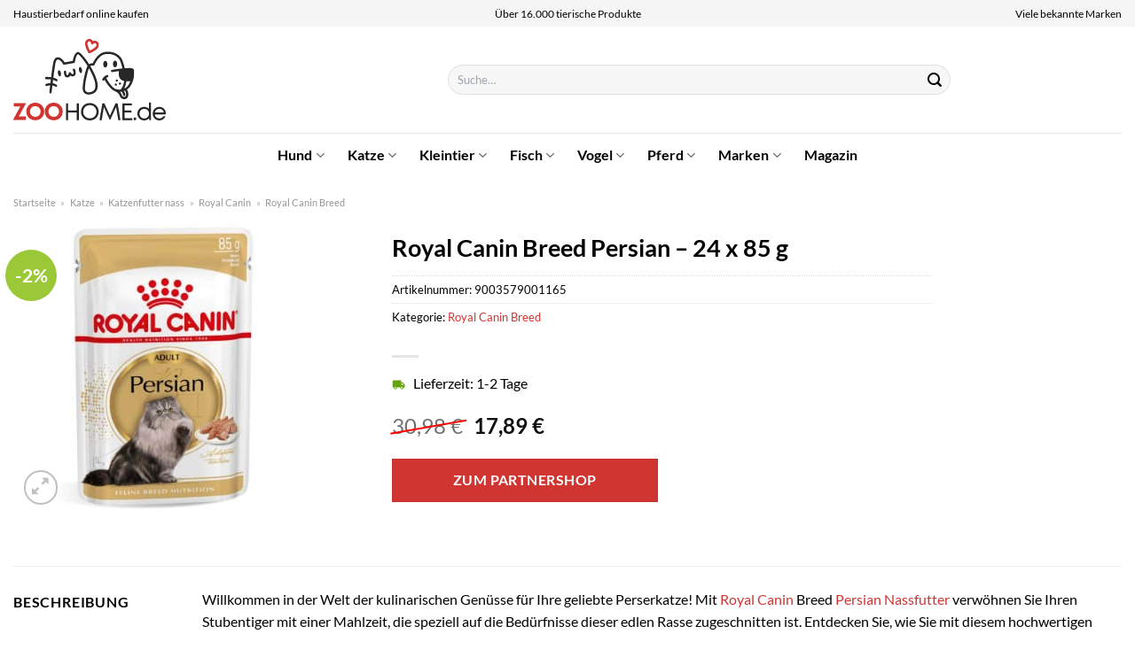

--- FILE ---
content_type: text/html; charset=UTF-8
request_url: https://www.zoohome.de/royal-canin-breed-persian-24-x-85-g/
body_size: 38902
content:
<!DOCTYPE html>
<html lang="de" class="loading-site no-js">
<head><meta charset="UTF-8" /><script>if(navigator.userAgent.match(/MSIE|Internet Explorer/i)||navigator.userAgent.match(/Trident\/7\..*?rv:11/i)){var href=document.location.href;if(!href.match(/[?&]nowprocket/)){if(href.indexOf("?")==-1){if(href.indexOf("#")==-1){document.location.href=href+"?nowprocket=1"}else{document.location.href=href.replace("#","?nowprocket=1#")}}else{if(href.indexOf("#")==-1){document.location.href=href+"&nowprocket=1"}else{document.location.href=href.replace("#","&nowprocket=1#")}}}}</script><script>class RocketLazyLoadScripts{constructor(){this.v="1.2.4",this.triggerEvents=["keydown","mousedown","mousemove","touchmove","touchstart","touchend","wheel"],this.userEventHandler=this._triggerListener.bind(this),this.touchStartHandler=this._onTouchStart.bind(this),this.touchMoveHandler=this._onTouchMove.bind(this),this.touchEndHandler=this._onTouchEnd.bind(this),this.clickHandler=this._onClick.bind(this),this.interceptedClicks=[],window.addEventListener("pageshow",t=>{this.persisted=t.persisted}),window.addEventListener("DOMContentLoaded",()=>{this._preconnect3rdParties()}),this.delayedScripts={normal:[],async:[],defer:[]},this.trash=[],this.allJQueries=[]}_addUserInteractionListener(t){if(document.hidden){t._triggerListener();return}this.triggerEvents.forEach(e=>window.addEventListener(e,t.userEventHandler,{passive:!0})),window.addEventListener("touchstart",t.touchStartHandler,{passive:!0}),window.addEventListener("mousedown",t.touchStartHandler),document.addEventListener("visibilitychange",t.userEventHandler)}_removeUserInteractionListener(){this.triggerEvents.forEach(t=>window.removeEventListener(t,this.userEventHandler,{passive:!0})),document.removeEventListener("visibilitychange",this.userEventHandler)}_onTouchStart(t){"HTML"!==t.target.tagName&&(window.addEventListener("touchend",this.touchEndHandler),window.addEventListener("mouseup",this.touchEndHandler),window.addEventListener("touchmove",this.touchMoveHandler,{passive:!0}),window.addEventListener("mousemove",this.touchMoveHandler),t.target.addEventListener("click",this.clickHandler),this._renameDOMAttribute(t.target,"onclick","rocket-onclick"),this._pendingClickStarted())}_onTouchMove(t){window.removeEventListener("touchend",this.touchEndHandler),window.removeEventListener("mouseup",this.touchEndHandler),window.removeEventListener("touchmove",this.touchMoveHandler,{passive:!0}),window.removeEventListener("mousemove",this.touchMoveHandler),t.target.removeEventListener("click",this.clickHandler),this._renameDOMAttribute(t.target,"rocket-onclick","onclick"),this._pendingClickFinished()}_onTouchEnd(){window.removeEventListener("touchend",this.touchEndHandler),window.removeEventListener("mouseup",this.touchEndHandler),window.removeEventListener("touchmove",this.touchMoveHandler,{passive:!0}),window.removeEventListener("mousemove",this.touchMoveHandler)}_onClick(t){t.target.removeEventListener("click",this.clickHandler),this._renameDOMAttribute(t.target,"rocket-onclick","onclick"),this.interceptedClicks.push(t),t.preventDefault(),t.stopPropagation(),t.stopImmediatePropagation(),this._pendingClickFinished()}_replayClicks(){window.removeEventListener("touchstart",this.touchStartHandler,{passive:!0}),window.removeEventListener("mousedown",this.touchStartHandler),this.interceptedClicks.forEach(t=>{t.target.dispatchEvent(new MouseEvent("click",{view:t.view,bubbles:!0,cancelable:!0}))})}_waitForPendingClicks(){return new Promise(t=>{this._isClickPending?this._pendingClickFinished=t:t()})}_pendingClickStarted(){this._isClickPending=!0}_pendingClickFinished(){this._isClickPending=!1}_renameDOMAttribute(t,e,r){t.hasAttribute&&t.hasAttribute(e)&&(event.target.setAttribute(r,event.target.getAttribute(e)),event.target.removeAttribute(e))}_triggerListener(){this._removeUserInteractionListener(this),"loading"===document.readyState?document.addEventListener("DOMContentLoaded",this._loadEverythingNow.bind(this)):this._loadEverythingNow()}_preconnect3rdParties(){let t=[];document.querySelectorAll("script[type=rocketlazyloadscript][data-rocket-src]").forEach(e=>{let r=e.getAttribute("data-rocket-src");if(r&&0!==r.indexOf("data:")){0===r.indexOf("//")&&(r=location.protocol+r);try{let i=new URL(r).origin;i!==location.origin&&t.push({src:i,crossOrigin:e.crossOrigin||"module"===e.getAttribute("data-rocket-type")})}catch(n){}}}),t=[...new Map(t.map(t=>[JSON.stringify(t),t])).values()],this._batchInjectResourceHints(t,"preconnect")}async _loadEverythingNow(){this.lastBreath=Date.now(),this._delayEventListeners(),this._delayJQueryReady(this),this._handleDocumentWrite(),this._registerAllDelayedScripts(),this._preloadAllScripts(),await this._loadScriptsFromList(this.delayedScripts.normal),await this._loadScriptsFromList(this.delayedScripts.defer),await this._loadScriptsFromList(this.delayedScripts.async);try{await this._triggerDOMContentLoaded(),await this._pendingWebpackRequests(this),await this._triggerWindowLoad()}catch(t){console.error(t)}window.dispatchEvent(new Event("rocket-allScriptsLoaded")),this._waitForPendingClicks().then(()=>{this._replayClicks()}),this._emptyTrash()}_registerAllDelayedScripts(){document.querySelectorAll("script[type=rocketlazyloadscript]").forEach(t=>{t.hasAttribute("data-rocket-src")?t.hasAttribute("async")&&!1!==t.async?this.delayedScripts.async.push(t):t.hasAttribute("defer")&&!1!==t.defer||"module"===t.getAttribute("data-rocket-type")?this.delayedScripts.defer.push(t):this.delayedScripts.normal.push(t):this.delayedScripts.normal.push(t)})}async _transformScript(t){if(await this._littleBreath(),!0===t.noModule&&"noModule"in HTMLScriptElement.prototype){t.setAttribute("data-rocket-status","skipped");return}return new Promise(navigator.userAgent.indexOf("Firefox/")>0||""===navigator.vendor?e=>{let r=document.createElement("script");[...t.attributes].forEach(t=>{let e=t.nodeName;"type"!==e&&("data-rocket-type"===e&&(e="type"),"data-rocket-src"===e&&(e="src"),r.setAttribute(e,t.nodeValue))}),t.text&&(r.text=t.text),r.hasAttribute("src")?(r.addEventListener("load",e),r.addEventListener("error",e)):(r.text=t.text,e());try{t.parentNode.replaceChild(r,t)}catch(i){e()}}:e=>{function r(){t.setAttribute("data-rocket-status","failed"),e()}try{let i=t.getAttribute("data-rocket-type"),n=t.getAttribute("data-rocket-src");i?(t.type=i,t.removeAttribute("data-rocket-type")):t.removeAttribute("type"),t.addEventListener("load",function r(){t.setAttribute("data-rocket-status","executed"),e()}),t.addEventListener("error",r),n?(t.removeAttribute("data-rocket-src"),t.src=n):t.src="data:text/javascript;base64,"+window.btoa(unescape(encodeURIComponent(t.text)))}catch(s){r()}})}async _loadScriptsFromList(t){let e=t.shift();return e&&e.isConnected?(await this._transformScript(e),this._loadScriptsFromList(t)):Promise.resolve()}_preloadAllScripts(){this._batchInjectResourceHints([...this.delayedScripts.normal,...this.delayedScripts.defer,...this.delayedScripts.async],"preload")}_batchInjectResourceHints(t,e){var r=document.createDocumentFragment();t.forEach(t=>{let i=t.getAttribute&&t.getAttribute("data-rocket-src")||t.src;if(i){let n=document.createElement("link");n.href=i,n.rel=e,"preconnect"!==e&&(n.as="script"),t.getAttribute&&"module"===t.getAttribute("data-rocket-type")&&(n.crossOrigin=!0),t.crossOrigin&&(n.crossOrigin=t.crossOrigin),t.integrity&&(n.integrity=t.integrity),r.appendChild(n),this.trash.push(n)}}),document.head.appendChild(r)}_delayEventListeners(){let t={};function e(e,r){!function e(r){!t[r]&&(t[r]={originalFunctions:{add:r.addEventListener,remove:r.removeEventListener},eventsToRewrite:[]},r.addEventListener=function(){arguments[0]=i(arguments[0]),t[r].originalFunctions.add.apply(r,arguments)},r.removeEventListener=function(){arguments[0]=i(arguments[0]),t[r].originalFunctions.remove.apply(r,arguments)});function i(e){return t[r].eventsToRewrite.indexOf(e)>=0?"rocket-"+e:e}}(e),t[e].eventsToRewrite.push(r)}function r(t,e){let r=t[e];Object.defineProperty(t,e,{get:()=>r||function(){},set(i){t["rocket"+e]=r=i}})}e(document,"DOMContentLoaded"),e(window,"DOMContentLoaded"),e(window,"load"),e(window,"pageshow"),e(document,"readystatechange"),r(document,"onreadystatechange"),r(window,"onload"),r(window,"onpageshow")}_delayJQueryReady(t){let e;function r(t){return t.split(" ").map(t=>"load"===t||0===t.indexOf("load.")?"rocket-jquery-load":t).join(" ")}function i(i){if(i&&i.fn&&!t.allJQueries.includes(i)){i.fn.ready=i.fn.init.prototype.ready=function(e){return t.domReadyFired?e.bind(document)(i):document.addEventListener("rocket-DOMContentLoaded",()=>e.bind(document)(i)),i([])};let n=i.fn.on;i.fn.on=i.fn.init.prototype.on=function(){return this[0]===window&&("string"==typeof arguments[0]||arguments[0]instanceof String?arguments[0]=r(arguments[0]):"object"==typeof arguments[0]&&Object.keys(arguments[0]).forEach(t=>{let e=arguments[0][t];delete arguments[0][t],arguments[0][r(t)]=e})),n.apply(this,arguments),this},t.allJQueries.push(i)}e=i}i(window.jQuery),Object.defineProperty(window,"jQuery",{get:()=>e,set(t){i(t)}})}async _pendingWebpackRequests(t){let e=document.querySelector("script[data-webpack]");async function r(){return new Promise(t=>{e.addEventListener("load",t),e.addEventListener("error",t)})}e&&(await r(),await t._requestAnimFrame(),await t._pendingWebpackRequests(t))}async _triggerDOMContentLoaded(){this.domReadyFired=!0,await this._littleBreath(),document.dispatchEvent(new Event("rocket-DOMContentLoaded")),await this._littleBreath(),window.dispatchEvent(new Event("rocket-DOMContentLoaded")),await this._littleBreath(),document.dispatchEvent(new Event("rocket-readystatechange")),await this._littleBreath(),document.rocketonreadystatechange&&document.rocketonreadystatechange()}async _triggerWindowLoad(){await this._littleBreath(),window.dispatchEvent(new Event("rocket-load")),await this._littleBreath(),window.rocketonload&&window.rocketonload(),await this._littleBreath(),this.allJQueries.forEach(t=>t(window).trigger("rocket-jquery-load")),await this._littleBreath();let t=new Event("rocket-pageshow");t.persisted=this.persisted,window.dispatchEvent(t),await this._littleBreath(),window.rocketonpageshow&&window.rocketonpageshow({persisted:this.persisted})}_handleDocumentWrite(){let t=new Map;document.write=document.writeln=function(e){let r=document.currentScript;r||console.error("WPRocket unable to document.write this: "+e);let i=document.createRange(),n=r.parentElement,s=t.get(r);void 0===s&&(s=r.nextSibling,t.set(r,s));let a=document.createDocumentFragment();i.setStart(a,0),a.appendChild(i.createContextualFragment(e)),n.insertBefore(a,s)}}async _littleBreath(){Date.now()-this.lastBreath>45&&(await this._requestAnimFrame(),this.lastBreath=Date.now())}async _requestAnimFrame(){return document.hidden?new Promise(t=>setTimeout(t)):new Promise(t=>requestAnimationFrame(t))}_emptyTrash(){this.trash.forEach(t=>t.remove())}static run(){let t=new RocketLazyLoadScripts;t._addUserInteractionListener(t)}}RocketLazyLoadScripts.run();</script>
	
	<link rel="profile" href="http://gmpg.org/xfn/11" />
	<link rel="pingback" href="https://www.zoohome.de/xmlrpc.php" />

	<script type="rocketlazyloadscript">(function(html){html.className = html.className.replace(/\bno-js\b/,'js')})(document.documentElement);</script>
<meta name='robots' content='index, follow, max-image-preview:large, max-snippet:-1, max-video-preview:-1' />
<link rel="preload" href="https://www.zoohome.de/wp-content/plugins/rate-my-post/public/css/fonts/ratemypost.ttf" type="font/ttf" as="font" crossorigin="anonymous"><meta name="viewport" content="width=device-width, initial-scale=1" />
	<!-- This site is optimized with the Yoast SEO plugin v26.8 - https://yoast.com/product/yoast-seo-wordpress/ -->
	<title>Royal Canin Breed Persian - 24 x 85 g online kaufen</title>
	<meta name="description" content="Hier günstig Royal Canin Breed Persian - 24 x 85 g online kaufen. Top Preis und schnelle Lieferung durch unsere Partner." />
	<link rel="canonical" href="https://www.zoohome.de/royal-canin-breed-persian-24-x-85-g/" />
	<meta property="og:locale" content="de_DE" />
	<meta property="og:type" content="article" />
	<meta property="og:title" content="Royal Canin Breed Persian - 24 x 85 g online kaufen" />
	<meta property="og:description" content="Hier günstig Royal Canin Breed Persian - 24 x 85 g online kaufen. Top Preis und schnelle Lieferung durch unsere Partner." />
	<meta property="og:url" content="https://www.zoohome.de/royal-canin-breed-persian-24-x-85-g/" />
	<meta property="og:site_name" content="Zoohome.de" />
	<meta property="article:modified_time" content="2025-12-13T18:16:52+00:00" />
	<meta property="og:image" content="https://www.zoohome.de/wp-content/uploads/2022/03/88506_pla_royalcanin_adult_persian_1-7.jpg" />
	<meta property="og:image:width" content="400" />
	<meta property="og:image:height" content="400" />
	<meta property="og:image:type" content="image/jpeg" />
	<meta name="twitter:card" content="summary_large_image" />
	<script type="application/ld+json" class="yoast-schema-graph">{"@context":"https://schema.org","@graph":[{"@type":"WebPage","@id":"https://www.zoohome.de/royal-canin-breed-persian-24-x-85-g/","url":"https://www.zoohome.de/royal-canin-breed-persian-24-x-85-g/","name":"Royal Canin Breed Persian - 24 x 85 g online kaufen","isPartOf":{"@id":"https://www.zoohome.de/#website"},"primaryImageOfPage":{"@id":"https://www.zoohome.de/royal-canin-breed-persian-24-x-85-g/#primaryimage"},"image":{"@id":"https://www.zoohome.de/royal-canin-breed-persian-24-x-85-g/#primaryimage"},"thumbnailUrl":"https://www.zoohome.de/wp-content/uploads/2022/03/88506_pla_royalcanin_adult_persian_1-7.jpg","datePublished":"2022-03-26T06:32:18+00:00","dateModified":"2025-12-13T18:16:52+00:00","description":"Hier günstig Royal Canin Breed Persian - 24 x 85 g online kaufen. Top Preis und schnelle Lieferung durch unsere Partner.","breadcrumb":{"@id":"https://www.zoohome.de/royal-canin-breed-persian-24-x-85-g/#breadcrumb"},"inLanguage":"de","potentialAction":[{"@type":"ReadAction","target":["https://www.zoohome.de/royal-canin-breed-persian-24-x-85-g/"]}]},{"@type":"ImageObject","inLanguage":"de","@id":"https://www.zoohome.de/royal-canin-breed-persian-24-x-85-g/#primaryimage","url":"https://www.zoohome.de/wp-content/uploads/2022/03/88506_pla_royalcanin_adult_persian_1-7.jpg","contentUrl":"https://www.zoohome.de/wp-content/uploads/2022/03/88506_pla_royalcanin_adult_persian_1-7.jpg","width":400,"height":400,"caption":"Royal Canin Breed Persian - 24 x 85 g"},{"@type":"BreadcrumbList","@id":"https://www.zoohome.de/royal-canin-breed-persian-24-x-85-g/#breadcrumb","itemListElement":[{"@type":"ListItem","position":1,"name":"Startseite","item":"https://www.zoohome.de/"},{"@type":"ListItem","position":2,"name":"Shop","item":"https://www.zoohome.de/shop/"},{"@type":"ListItem","position":3,"name":"Royal Canin Breed Persian &#8211; 24 x 85 g"}]},{"@type":"WebSite","@id":"https://www.zoohome.de/#website","url":"https://www.zoohome.de/","name":"Zoohome.de","description":"","publisher":{"@id":"https://www.zoohome.de/#organization"},"potentialAction":[{"@type":"SearchAction","target":{"@type":"EntryPoint","urlTemplate":"https://www.zoohome.de/?s={search_term_string}"},"query-input":{"@type":"PropertyValueSpecification","valueRequired":true,"valueName":"search_term_string"}}],"inLanguage":"de"},{"@type":"Organization","@id":"https://www.zoohome.de/#organization","name":"Zoohome.de","url":"https://www.zoohome.de/","logo":{"@type":"ImageObject","inLanguage":"de","@id":"https://www.zoohome.de/#/schema/logo/image/","url":"https://www.zoohome.de/wp-content/uploads/2025/01/zoohome-de-favicon.png","contentUrl":"https://www.zoohome.de/wp-content/uploads/2025/01/zoohome-de-favicon.png","width":512,"height":512,"caption":"Zoohome.de"},"image":{"@id":"https://www.zoohome.de/#/schema/logo/image/"}}]}</script>
	<!-- / Yoast SEO plugin. -->



<link rel='prefetch' href='https://www.zoohome.de/wp-content/themes/flatsome/assets/js/flatsome.js?ver=a0a7aee297766598a20e' />
<link rel='prefetch' href='https://www.zoohome.de/wp-content/themes/flatsome/assets/js/chunk.slider.js?ver=3.18.6' />
<link rel='prefetch' href='https://www.zoohome.de/wp-content/themes/flatsome/assets/js/chunk.popups.js?ver=3.18.6' />
<link rel='prefetch' href='https://www.zoohome.de/wp-content/themes/flatsome/assets/js/chunk.tooltips.js?ver=3.18.6' />
<link rel='prefetch' href='https://www.zoohome.de/wp-content/themes/flatsome/assets/js/woocommerce.js?ver=49415fe6a9266f32f1f2' />
<style id='wp-img-auto-sizes-contain-inline-css' type='text/css'>
img:is([sizes=auto i],[sizes^="auto," i]){contain-intrinsic-size:3000px 1500px}
/*# sourceURL=wp-img-auto-sizes-contain-inline-css */
</style>
<link data-minify="1" rel='stylesheet' id='maintenanceLayer-css' href='https://www.zoohome.de/wp-content/cache/min/1/wp-content/plugins/dailylead_maintenance/css/layer.css?ver=1765724276' type='text/css' media='all' />
<link data-minify="1" rel='stylesheet' id='rate-my-post-css' href='https://www.zoohome.de/wp-content/cache/min/1/wp-content/plugins/rate-my-post/public/css/rate-my-post.css?ver=1765724276' type='text/css' media='all' />
<style id='rate-my-post-inline-css' type='text/css'>
.rmp-widgets-container p {  font-size: 12px;}.rmp-rating-widget .rmp-icon--ratings {  font-size: 12px;}
/*# sourceURL=rate-my-post-inline-css */
</style>
<link rel='stylesheet' id='photoswipe-css' href='https://www.zoohome.de/wp-content/plugins/woocommerce/assets/css/photoswipe/photoswipe.min.css?ver=9.4.1' type='text/css' media='all' />
<link rel='stylesheet' id='photoswipe-default-skin-css' href='https://www.zoohome.de/wp-content/plugins/woocommerce/assets/css/photoswipe/default-skin/default-skin.min.css?ver=9.4.1' type='text/css' media='all' />
<style id='woocommerce-inline-inline-css' type='text/css'>
.woocommerce form .form-row .required { visibility: visible; }
/*# sourceURL=woocommerce-inline-inline-css */
</style>
<link rel='stylesheet' id='ez-toc-css' href='https://www.zoohome.de/wp-content/plugins/easy-table-of-contents/assets/css/screen.min.css?ver=2.0.80' type='text/css' media='all' />
<style id='ez-toc-inline-css' type='text/css'>
div#ez-toc-container .ez-toc-title {font-size: 120%;}div#ez-toc-container .ez-toc-title {font-weight: 500;}div#ez-toc-container ul li , div#ez-toc-container ul li a {font-size: 95%;}div#ez-toc-container ul li , div#ez-toc-container ul li a {font-weight: 500;}div#ez-toc-container nav ul ul li {font-size: 90%;}div#ez-toc-container {background: #fff;border: 1px solid #000000;}div#ez-toc-container p.ez-toc-title , #ez-toc-container .ez_toc_custom_title_icon , #ez-toc-container .ez_toc_custom_toc_icon {color: #000000;}div#ez-toc-container ul.ez-toc-list a {color: #000000;}div#ez-toc-container ul.ez-toc-list a:hover {color: #000000;}div#ez-toc-container ul.ez-toc-list a:visited {color: #000000;}.ez-toc-counter nav ul li a::before {color: ;}.ez-toc-box-title {font-weight: bold; margin-bottom: 10px; text-align: center; text-transform: uppercase; letter-spacing: 1px; color: #666; padding-bottom: 5px;position:absolute;top:-4%;left:5%;background-color: inherit;transition: top 0.3s ease;}.ez-toc-box-title.toc-closed {top:-25%;}
.ez-toc-container-direction {direction: ltr;}.ez-toc-counter ul{counter-reset: item ;}.ez-toc-counter nav ul li a::before {content: counters(item, '.', decimal) '. ';display: inline-block;counter-increment: item;flex-grow: 0;flex-shrink: 0;margin-right: .2em; float: left; }.ez-toc-widget-direction {direction: ltr;}.ez-toc-widget-container ul{counter-reset: item ;}.ez-toc-widget-container nav ul li a::before {content: counters(item, '.', decimal) '. ';display: inline-block;counter-increment: item;flex-grow: 0;flex-shrink: 0;margin-right: .2em; float: left; }
/*# sourceURL=ez-toc-inline-css */
</style>
<link data-minify="1" rel='stylesheet' id='flatsome-main-css' href='https://www.zoohome.de/wp-content/cache/min/1/wp-content/themes/flatsome/assets/css/flatsome.css?ver=1765724276' type='text/css' media='all' />
<style id='flatsome-main-inline-css' type='text/css'>
@font-face {
				font-family: "fl-icons";
				font-display: block;
				src: url(https://www.zoohome.de/wp-content/themes/flatsome/assets/css/icons/fl-icons.eot?v=3.18.6);
				src:
					url(https://www.zoohome.de/wp-content/themes/flatsome/assets/css/icons/fl-icons.eot#iefix?v=3.18.6) format("embedded-opentype"),
					url(https://www.zoohome.de/wp-content/themes/flatsome/assets/css/icons/fl-icons.woff2?v=3.18.6) format("woff2"),
					url(https://www.zoohome.de/wp-content/themes/flatsome/assets/css/icons/fl-icons.ttf?v=3.18.6) format("truetype"),
					url(https://www.zoohome.de/wp-content/themes/flatsome/assets/css/icons/fl-icons.woff?v=3.18.6) format("woff"),
					url(https://www.zoohome.de/wp-content/themes/flatsome/assets/css/icons/fl-icons.svg?v=3.18.6#fl-icons) format("svg");
			}
/*# sourceURL=flatsome-main-inline-css */
</style>
<link data-minify="1" rel='stylesheet' id='flatsome-shop-css' href='https://www.zoohome.de/wp-content/cache/min/1/wp-content/themes/flatsome/assets/css/flatsome-shop.css?ver=1765724276' type='text/css' media='all' />
<script data-minify="1" type="text/javascript" src="https://www.zoohome.de/wp-content/cache/min/1/wp-content/plugins/dailylead_maintenance/js/layerShow.js?ver=1765724276" id="maintenanceLayerShow-js" defer></script>
<script data-minify="1" type="text/javascript" src="https://www.zoohome.de/wp-content/cache/min/1/wp-content/plugins/dailylead_maintenance/js/layer.js?ver=1765724276" id="maintenanceLayer-js" defer></script>
<script type="rocketlazyloadscript" data-rocket-type="text/javascript" data-rocket-src="https://www.zoohome.de/wp-includes/js/jquery/jquery.min.js?ver=3.7.1" id="jquery-core-js" defer></script>
<script type="rocketlazyloadscript" data-rocket-type="text/javascript" data-rocket-src="https://www.zoohome.de/wp-content/plugins/woocommerce/assets/js/jquery-blockui/jquery.blockUI.min.js?ver=2.7.0-wc.9.4.1" id="jquery-blockui-js" data-wp-strategy="defer" defer></script>
<script type="text/javascript" id="wc-add-to-cart-js-extra">
/* <![CDATA[ */
var wc_add_to_cart_params = {"ajax_url":"/wp-admin/admin-ajax.php","wc_ajax_url":"/?wc-ajax=%%endpoint%%","i18n_view_cart":"Warenkorb anzeigen","cart_url":"https://www.zoohome.de/warenkorb/","is_cart":"","cart_redirect_after_add":"no"};
//# sourceURL=wc-add-to-cart-js-extra
/* ]]> */
</script>
<script type="rocketlazyloadscript" data-rocket-type="text/javascript" data-rocket-src="https://www.zoohome.de/wp-content/plugins/woocommerce/assets/js/frontend/add-to-cart.min.js?ver=9.4.1" id="wc-add-to-cart-js" defer="defer" data-wp-strategy="defer"></script>
<script type="rocketlazyloadscript" data-rocket-type="text/javascript" data-rocket-src="https://www.zoohome.de/wp-content/plugins/woocommerce/assets/js/photoswipe/photoswipe.min.js?ver=4.1.1-wc.9.4.1" id="photoswipe-js" defer="defer" data-wp-strategy="defer"></script>
<script type="rocketlazyloadscript" data-rocket-type="text/javascript" data-rocket-src="https://www.zoohome.de/wp-content/plugins/woocommerce/assets/js/photoswipe/photoswipe-ui-default.min.js?ver=4.1.1-wc.9.4.1" id="photoswipe-ui-default-js" defer="defer" data-wp-strategy="defer"></script>
<script type="text/javascript" id="wc-single-product-js-extra">
/* <![CDATA[ */
var wc_single_product_params = {"i18n_required_rating_text":"Bitte w\u00e4hle eine Bewertung","review_rating_required":"yes","flexslider":{"rtl":false,"animation":"slide","smoothHeight":true,"directionNav":false,"controlNav":"thumbnails","slideshow":false,"animationSpeed":500,"animationLoop":false,"allowOneSlide":false},"zoom_enabled":"","zoom_options":[],"photoswipe_enabled":"1","photoswipe_options":{"shareEl":false,"closeOnScroll":false,"history":false,"hideAnimationDuration":0,"showAnimationDuration":0},"flexslider_enabled":""};
//# sourceURL=wc-single-product-js-extra
/* ]]> */
</script>
<script type="rocketlazyloadscript" data-rocket-type="text/javascript" data-rocket-src="https://www.zoohome.de/wp-content/plugins/woocommerce/assets/js/frontend/single-product.min.js?ver=9.4.1" id="wc-single-product-js" defer="defer" data-wp-strategy="defer"></script>
<script type="rocketlazyloadscript" data-rocket-type="text/javascript" data-rocket-src="https://www.zoohome.de/wp-content/plugins/woocommerce/assets/js/js-cookie/js.cookie.min.js?ver=2.1.4-wc.9.4.1" id="js-cookie-js" data-wp-strategy="defer" defer></script>
<style>.woocommerce-product-gallery{ opacity: 1 !important; }</style><script type="rocketlazyloadscript">
  var _paq = window._paq = window._paq || [];
  /* tracker methods like "setCustomDimension" should be called before "trackPageView" */
  _paq.push(['trackPageView']);
  _paq.push(['enableLinkTracking']);
  (function() {
    var u="//stats.dailylead.de/";
    _paq.push(['setTrackerUrl', u+'matomo.php']);
    _paq.push(['setSiteId', '7']);
    var d=document, g=d.createElement('script'), s=d.getElementsByTagName('script')[0];
    g.async=true; g.src=u+'matomo.js'; s.parentNode.insertBefore(g,s);
  })();
</script>	<noscript><style>.woocommerce-product-gallery{ opacity: 1 !important; }</style></noscript>
	<style class='wp-fonts-local' type='text/css'>
@font-face{font-family:Inter;font-style:normal;font-weight:300 900;font-display:fallback;src:url('https://www.zoohome.de/wp-content/plugins/woocommerce/assets/fonts/Inter-VariableFont_slnt,wght.woff2') format('woff2');font-stretch:normal;}
@font-face{font-family:Cardo;font-style:normal;font-weight:400;font-display:fallback;src:url('https://www.zoohome.de/wp-content/plugins/woocommerce/assets/fonts/cardo_normal_400.woff2') format('woff2');}
</style>
<link rel="icon" href="https://www.zoohome.de/wp-content/uploads/2025/01/cropped-zoohome-de-favicon-32x32.png" sizes="32x32" />
<link rel="icon" href="https://www.zoohome.de/wp-content/uploads/2025/01/cropped-zoohome-de-favicon-192x192.png" sizes="192x192" />
<link rel="apple-touch-icon" href="https://www.zoohome.de/wp-content/uploads/2025/01/cropped-zoohome-de-favicon-180x180.png" />
<meta name="msapplication-TileImage" content="https://www.zoohome.de/wp-content/uploads/2025/01/cropped-zoohome-de-favicon-270x270.png" />
<style id="custom-css" type="text/css">:root {--primary-color: #d03531;--fs-color-primary: #d03531;--fs-color-secondary: #9ac836;--fs-color-success: #7a9c59;--fs-color-alert: #b20000;--fs-experimental-link-color: #d03531;--fs-experimental-link-color-hover: #111;}.tooltipster-base {--tooltip-color: #fff;--tooltip-bg-color: #000;}.off-canvas-right .mfp-content, .off-canvas-left .mfp-content {--drawer-width: 300px;}.off-canvas .mfp-content.off-canvas-cart {--drawer-width: 360px;}.container-width, .full-width .ubermenu-nav, .container, .row{max-width: 1420px}.row.row-collapse{max-width: 1390px}.row.row-small{max-width: 1412.5px}.row.row-large{max-width: 1450px}.header-main{height: 120px}#logo img{max-height: 120px}#logo{width:300px;}#logo img{padding:14px 0;}#logo a{max-width:270px;}.header-bottom{min-height: 50px}.header-top{min-height: 30px}.transparent .header-main{height: 90px}.transparent #logo img{max-height: 90px}.has-transparent + .page-title:first-of-type,.has-transparent + #main > .page-title,.has-transparent + #main > div > .page-title,.has-transparent + #main .page-header-wrapper:first-of-type .page-title{padding-top: 170px;}.header.show-on-scroll,.stuck .header-main{height:70px!important}.stuck #logo img{max-height: 70px!important}.search-form{ width: 60%;}.header-bg-color {background-color: #ffffff}.header-bottom {background-color: #ffffff}.header-main .nav > li > a{line-height: 16px }.stuck .header-main .nav > li > a{line-height: 50px }.header-bottom-nav > li > a{line-height: 16px }@media (max-width: 549px) {.header-main{height: 70px}#logo img{max-height: 70px}}.nav-dropdown{font-size:100%}.header-top{background-color:#f5f5f5!important;}body{color: #000000}h1,h2,h3,h4,h5,h6,.heading-font{color: #000000;}body{font-family: Lato, sans-serif;}body {font-weight: 400;font-style: normal;}.nav > li > a {font-family: Lato, sans-serif;}.mobile-sidebar-levels-2 .nav > li > ul > li > a {font-family: Lato, sans-serif;}.nav > li > a,.mobile-sidebar-levels-2 .nav > li > ul > li > a {font-weight: 700;font-style: normal;}h1,h2,h3,h4,h5,h6,.heading-font, .off-canvas-center .nav-sidebar.nav-vertical > li > a{font-family: Lato, sans-serif;}h1,h2,h3,h4,h5,h6,.heading-font,.banner h1,.banner h2 {font-weight: 700;font-style: normal;}.alt-font{font-family: "Dancing Script", sans-serif;}.alt-font {font-weight: 400!important;font-style: normal!important;}.header:not(.transparent) .header-nav-main.nav > li > a {color: #000000;}.header:not(.transparent) .header-bottom-nav.nav > li > a{color: #000000;}.widget:where(:not(.widget_shopping_cart)) a{color: #000000;}.widget:where(:not(.widget_shopping_cart)) a:hover{color: #d03531;}.widget .tagcloud a:hover{border-color: #d03531; background-color: #d03531;}.current .breadcrumb-step, [data-icon-label]:after, .button#place_order,.button.checkout,.checkout-button,.single_add_to_cart_button.button, .sticky-add-to-cart-select-options-button{background-color: #d03531!important }.has-equal-box-heights .box-image {padding-top: 100%;}@media screen and (min-width: 550px){.products .box-vertical .box-image{min-width: 300px!important;width: 300px!important;}}.header-main .social-icons,.header-main .cart-icon strong,.header-main .menu-title,.header-main .header-button > .button.is-outline,.header-main .nav > li > a > i:not(.icon-angle-down){color: #000000!important;}.header-main .header-button > .button.is-outline,.header-main .cart-icon strong:after,.header-main .cart-icon strong{border-color: #000000!important;}.header-main .header-button > .button:not(.is-outline){background-color: #000000!important;}.header-main .current-dropdown .cart-icon strong,.header-main .header-button > .button:hover,.header-main .header-button > .button:hover i,.header-main .header-button > .button:hover span{color:#FFF!important;}.header-main .menu-title:hover,.header-main .social-icons a:hover,.header-main .header-button > .button.is-outline:hover,.header-main .nav > li > a:hover > i:not(.icon-angle-down){color: #000000!important;}.header-main .current-dropdown .cart-icon strong,.header-main .header-button > .button:hover{background-color: #000000!important;}.header-main .current-dropdown .cart-icon strong:after,.header-main .current-dropdown .cart-icon strong,.header-main .header-button > .button:hover{border-color: #000000!important;}.absolute-footer, html{background-color: #ffffff}.page-title-small + main .product-container > .row{padding-top:0;}.nav-vertical-fly-out > li + li {border-top-width: 1px; border-top-style: solid;}/* Custom CSS *//* lato-regular - latin */@font-face {font-family: 'Lato';font-style: normal;font-weight: 400;src: url('../fonts/lato-v22-latin-regular.eot'); /* IE9 Compat Modes */src: local(''), url('../fonts/lato-v22-latin-regular.eot?#iefix') format('embedded-opentype'), /* IE6-IE8 */ url('../fonts/lato-v22-latin-regular.woff2') format('woff2'), /* Super Modern Browsers */ url('../fonts/lato-v22-latin-regular.woff') format('woff'), /* Modern Browsers */ url('../fonts/lato-v22-latin-regular.ttf') format('truetype'), /* Safari, Android, iOS */ url('../fonts/lato-v22-latin-regular.svg#Lato') format('svg'); /* Legacy iOS */}/* lato-700 - latin */@font-face {font-family: 'Lato';font-style: normal;font-weight: 700;src: url('../fonts/lato-v22-latin-700.eot'); /* IE9 Compat Modes */src: local(''), url('../fonts/lato-v22-latin-700.eot?#iefix') format('embedded-opentype'), /* IE6-IE8 */ url('../fonts/lato-v22-latin-700.woff2') format('woff2'), /* Super Modern Browsers */ url('../fonts/lato-v22-latin-700.woff') format('woff'), /* Modern Browsers */ url('../fonts/lato-v22-latin-700.ttf') format('truetype'), /* Safari, Android, iOS */ url('../fonts/lato-v22-latin-700.svg#Lato') format('svg'); /* Legacy iOS */}.header-vertical-menu__fly-out .current-dropdown.menu-item .nav-dropdown {display: block;}.header-vertical-menu__opener {font-size: initial;}.off-canvas-right .mfp-content, .off-canvas-left .mfp-content {max-width: 300px;width:100%}.off-canvas-left.mfp-ready .mfp-close {color: black;}.product-summary .woocommerce-Price-currencySymbol {font-size: inherit;vertical-align: inherit;margin-top: inherit;}.product-section-title-related {text-align: center;padding-top: 45px;}.yith-wcwl-add-to-wishlist {margin-top: 10px;margin-bottom: 30px;}.page-title {margin-top: 20px;}@media screen and (min-width: 850px) {.page-title-inner {padding-top: 0;min-height: auto;}}/*** START Sticky Banner ***/.sticky-add-to-cart__product img {display: none;}.sticky-add-to-cart__product .product-title-small {display: none;}.sticky-add-to-cart--active .cart {margin: 0 3px 0 15px;padding-top: 5px;padding-bottom: 5px;max-width: 270px;flex-grow: 1;}.sticky-add-to-cart.sticky-add-to-cart--active .single_add_to_cart_button{margin: 0;padding-top: 7px;padding-bottom: 7px;border-radius: 99px;width: 100%;}.single_add_to_cart_button,.sticky-add-to-cart:not(.sticky-add-to-cart--active) .single_add_to_cart_button {padding: 5px;max-width: 300px;width:100%;margin:0;}.sticky-add-to-cart--active {-webkit-backdrop-filter: blur(7px);backdrop-filter: blur(7px);display: flex;justify-content: center;padding: 3px 10px;}.sticky-add-to-cart__product .product-title-small {height: 14px;overflow: hidden;}.sticky-add-to-cart--active .woocommerce-variation-price, .sticky-add-to-cart--active .product-page-price {font-size: 24px;}.sticky-add-to-cart--active .price del {font-size: 50%;margin-bottom: 4px;}.sticky-add-to-cart--active .price del::after {width: 50%;}.sticky-add-to-cart--active .price-wrapper .price {display: flex;flex-direction: column;}/*** END Sticky Banner ***/.yadore {display: grid;grid-template-columns: repeat(4,minmax(0,1fr));gap:1rem;}.col-4 .yadore {display: grid;grid-template-columns: repeat(4,minmax(0,1fr));gap:1rem;}.yadore .yadore-item {background: #fff;border-radius: 15px;}.yadore .yadore-item li.delivery_time,.yadore .yadore-item li.stock_status,.yadore .yadore-item li.stock_status.nicht {list-style-type: none;padding: 0px 0 0px 24px;margin: 0px!important;}.yadore .yadore-item img:not(.logo) {min-height: 170px;max-height: 170px;}.yadore .yadore-item img.logo {max-width: 70px;max-height: 30px;}.ayo-logo-name {margin-top: 12px;display: block;white-space: nowrap;font-size: xx-small;}.product-info {display: flex;flex-direction: column;padding-bottom: 0;}.product-info.product-title {order: 1;}.product-info .is-divider {order: 2;}.product-info .product-short-description {order: 3;}.product-info .product-short-description li {list-style-type: none;padding: 0px 0 3px 24px;margin: 0px!important;}li.delivery_time,.product-info .product-short-description li.delivery_time {background: url([data-uri]) no-repeat left center;}li.delivery_time,.product-info .product-short-description li.delivery_time {background: url([data-uri]) no-repeat left center;}li.stock_status,.product-info .product-short-description li.stock_status {background: url([data-uri]) no-repeat left center;}li.stock_status.nicht,.product-info .product-short-description li.stock_status.nicht {background: url([data-uri]) no-repeat left center;}.product-info .price-wrapper {order: 4;}.product-info .price-wrapper .price {margin: 0;}.product-info .cart,.product-info .sticky-add-to-cart-wrapper {order:5;margin: 25px 0;}.product-info .yith-wcwl-add-to-wishlist {order: 6;margin: 0;}.overflow-hidden { overflow: hidden;}.overflow-hidden.banner h3 {line-height: 0;}.nowrap { white-space: nowrap;}.height-40 {height: 40px !important;}.m-0 {margin: 0 !important;}a.stretched-link:after {position: absolute;top: 0;right: 0;bottom: 0;left: 0;pointer-events: auto;content: "";background-color: rgba(0,0,0,0.0);z-index: 1;}.z-index-0 {z-index: 0;}.z-index-10 {z-index: 10;}.price del {text-decoration-line: none;position: relative;}.price del::after {content: '';position: absolute;border-top: 2px solid red;width: 100%;height: 100%;left: 0;transform: rotate(-10deg);top: 50%;}#wrapper:after {position: absolute;content: "";background: white;width: 100%;height: 35px;backdrop-filter: blur(1000px);}/* START Mobile Menu */.off-canvas-left .mfp-content, .off-canvas-right .mfp-content {width: 75%;max-width: 360px;}.off-canvas-left .mfp-content .nav>li>a, .off-canvas-right .mfp-content .nav>li>a,.mobile-sidebar-levels-2 .nav-slide>li>.sub-menu>li:not(.nav-slide-header)>a, .mobile-sidebar-levels-2 .nav-slide>li>ul.children>li:not(.nav-slide-header)>a {font-size: 1.1em;color: #000;}.mobile-sidebar-levels-2 .nav-slide>li>.sub-menu>li:not(.nav-slide-header)>a, .mobile-sidebar-levels-2 .nav-slide>li>ul.children>li:not(.nav-slide-header)>a {text-transform: none;}/* END Mobile Menu */#masthead .flex-left .header-nav.header-nav-main.nav.nav-left {-webkit-box-pack: center;-ms-flex-pack: center;justify-content: center;}.logo-left .logo {margin-left: 0;margin-right: 0px;}.product-title a {color: #000000;}.product-title a:hover {color: var(--fs-experimental-link-color);}/* Custom CSS Tablet */@media (max-width: 849px){.nav li a,.nav-vertical>li>ul li a,.nav-slide-header .toggle,.mobile-sidebar-levels-2 .nav-slide>li>ul.children>li>a, .mobile-sidebar-levels-2 .nav-slide>li>.sub-menu>li>a {color: #000 !important;opacity: 1;}/*** START Sticky Banner ***/.sticky-add-to-cart--active {justify-content: space-between;font-size: .9em;}/*** END Sticky Banner ***/.yadore,.col-4 .yadore {grid-template-columns: repeat(2,minmax(0,1fr));}}/* Custom CSS Mobile */@media (max-width: 549px){/*** START Sticky Banner ***/.sticky-add-to-cart:not(.sticky-add-to-cart--active) {width: 100% !important;max-width: 100%;}.sticky-add-to-cart:not(.sticky-add-to-cart--active) .single_add_to_cart_button {padding: 5px 25px;max-width: 100%;}/*** END Sticky Banner ***/.single_add_to_cart_button {padding: 5px 25px;max-width: 100%;width: 100%;}.yadore,.col-4 .yadore {grid-template-columns: repeat(1,minmax(0,1fr));}}.label-new.menu-item > a:after{content:"Neu";}.label-hot.menu-item > a:after{content:"Hot";}.label-sale.menu-item > a:after{content:"Aktion";}.label-popular.menu-item > a:after{content:"Beliebt";}</style>		<style type="text/css" id="wp-custom-css">
			html, body {
    overflow: visible;
}
		</style>
		<style id="kirki-inline-styles">/* latin-ext */
@font-face {
  font-family: 'Lato';
  font-style: normal;
  font-weight: 400;
  font-display: swap;
  src: url(https://www.zoohome.de/wp-content/fonts/lato/S6uyw4BMUTPHjxAwXjeu.woff2) format('woff2');
  unicode-range: U+0100-02BA, U+02BD-02C5, U+02C7-02CC, U+02CE-02D7, U+02DD-02FF, U+0304, U+0308, U+0329, U+1D00-1DBF, U+1E00-1E9F, U+1EF2-1EFF, U+2020, U+20A0-20AB, U+20AD-20C0, U+2113, U+2C60-2C7F, U+A720-A7FF;
}
/* latin */
@font-face {
  font-family: 'Lato';
  font-style: normal;
  font-weight: 400;
  font-display: swap;
  src: url(https://www.zoohome.de/wp-content/fonts/lato/S6uyw4BMUTPHjx4wXg.woff2) format('woff2');
  unicode-range: U+0000-00FF, U+0131, U+0152-0153, U+02BB-02BC, U+02C6, U+02DA, U+02DC, U+0304, U+0308, U+0329, U+2000-206F, U+20AC, U+2122, U+2191, U+2193, U+2212, U+2215, U+FEFF, U+FFFD;
}
/* latin-ext */
@font-face {
  font-family: 'Lato';
  font-style: normal;
  font-weight: 700;
  font-display: swap;
  src: url(https://www.zoohome.de/wp-content/fonts/lato/S6u9w4BMUTPHh6UVSwaPGR_p.woff2) format('woff2');
  unicode-range: U+0100-02BA, U+02BD-02C5, U+02C7-02CC, U+02CE-02D7, U+02DD-02FF, U+0304, U+0308, U+0329, U+1D00-1DBF, U+1E00-1E9F, U+1EF2-1EFF, U+2020, U+20A0-20AB, U+20AD-20C0, U+2113, U+2C60-2C7F, U+A720-A7FF;
}
/* latin */
@font-face {
  font-family: 'Lato';
  font-style: normal;
  font-weight: 700;
  font-display: swap;
  src: url(https://www.zoohome.de/wp-content/fonts/lato/S6u9w4BMUTPHh6UVSwiPGQ.woff2) format('woff2');
  unicode-range: U+0000-00FF, U+0131, U+0152-0153, U+02BB-02BC, U+02C6, U+02DA, U+02DC, U+0304, U+0308, U+0329, U+2000-206F, U+20AC, U+2122, U+2191, U+2193, U+2212, U+2215, U+FEFF, U+FFFD;
}/* vietnamese */
@font-face {
  font-family: 'Dancing Script';
  font-style: normal;
  font-weight: 400;
  font-display: swap;
  src: url(https://www.zoohome.de/wp-content/fonts/dancing-script/If2cXTr6YS-zF4S-kcSWSVi_sxjsohD9F50Ruu7BMSo3Rep8ltA.woff2) format('woff2');
  unicode-range: U+0102-0103, U+0110-0111, U+0128-0129, U+0168-0169, U+01A0-01A1, U+01AF-01B0, U+0300-0301, U+0303-0304, U+0308-0309, U+0323, U+0329, U+1EA0-1EF9, U+20AB;
}
/* latin-ext */
@font-face {
  font-family: 'Dancing Script';
  font-style: normal;
  font-weight: 400;
  font-display: swap;
  src: url(https://www.zoohome.de/wp-content/fonts/dancing-script/If2cXTr6YS-zF4S-kcSWSVi_sxjsohD9F50Ruu7BMSo3ROp8ltA.woff2) format('woff2');
  unicode-range: U+0100-02BA, U+02BD-02C5, U+02C7-02CC, U+02CE-02D7, U+02DD-02FF, U+0304, U+0308, U+0329, U+1D00-1DBF, U+1E00-1E9F, U+1EF2-1EFF, U+2020, U+20A0-20AB, U+20AD-20C0, U+2113, U+2C60-2C7F, U+A720-A7FF;
}
/* latin */
@font-face {
  font-family: 'Dancing Script';
  font-style: normal;
  font-weight: 400;
  font-display: swap;
  src: url(https://www.zoohome.de/wp-content/fonts/dancing-script/If2cXTr6YS-zF4S-kcSWSVi_sxjsohD9F50Ruu7BMSo3Sup8.woff2) format('woff2');
  unicode-range: U+0000-00FF, U+0131, U+0152-0153, U+02BB-02BC, U+02C6, U+02DA, U+02DC, U+0304, U+0308, U+0329, U+2000-206F, U+20AC, U+2122, U+2191, U+2193, U+2212, U+2215, U+FEFF, U+FFFD;
}</style><noscript><style id="rocket-lazyload-nojs-css">.rll-youtube-player, [data-lazy-src]{display:none !important;}</style></noscript><link data-minify="1" rel='stylesheet' id='wc-blocks-style-css' href='https://www.zoohome.de/wp-content/cache/min/1/wp-content/plugins/woocommerce/assets/client/blocks/wc-blocks.css?ver=1765724276' type='text/css' media='all' />
<style id='global-styles-inline-css' type='text/css'>
:root{--wp--preset--aspect-ratio--square: 1;--wp--preset--aspect-ratio--4-3: 4/3;--wp--preset--aspect-ratio--3-4: 3/4;--wp--preset--aspect-ratio--3-2: 3/2;--wp--preset--aspect-ratio--2-3: 2/3;--wp--preset--aspect-ratio--16-9: 16/9;--wp--preset--aspect-ratio--9-16: 9/16;--wp--preset--color--black: #000000;--wp--preset--color--cyan-bluish-gray: #abb8c3;--wp--preset--color--white: #ffffff;--wp--preset--color--pale-pink: #f78da7;--wp--preset--color--vivid-red: #cf2e2e;--wp--preset--color--luminous-vivid-orange: #ff6900;--wp--preset--color--luminous-vivid-amber: #fcb900;--wp--preset--color--light-green-cyan: #7bdcb5;--wp--preset--color--vivid-green-cyan: #00d084;--wp--preset--color--pale-cyan-blue: #8ed1fc;--wp--preset--color--vivid-cyan-blue: #0693e3;--wp--preset--color--vivid-purple: #9b51e0;--wp--preset--color--primary: #d03531;--wp--preset--color--secondary: #9ac836;--wp--preset--color--success: #7a9c59;--wp--preset--color--alert: #b20000;--wp--preset--gradient--vivid-cyan-blue-to-vivid-purple: linear-gradient(135deg,rgb(6,147,227) 0%,rgb(155,81,224) 100%);--wp--preset--gradient--light-green-cyan-to-vivid-green-cyan: linear-gradient(135deg,rgb(122,220,180) 0%,rgb(0,208,130) 100%);--wp--preset--gradient--luminous-vivid-amber-to-luminous-vivid-orange: linear-gradient(135deg,rgb(252,185,0) 0%,rgb(255,105,0) 100%);--wp--preset--gradient--luminous-vivid-orange-to-vivid-red: linear-gradient(135deg,rgb(255,105,0) 0%,rgb(207,46,46) 100%);--wp--preset--gradient--very-light-gray-to-cyan-bluish-gray: linear-gradient(135deg,rgb(238,238,238) 0%,rgb(169,184,195) 100%);--wp--preset--gradient--cool-to-warm-spectrum: linear-gradient(135deg,rgb(74,234,220) 0%,rgb(151,120,209) 20%,rgb(207,42,186) 40%,rgb(238,44,130) 60%,rgb(251,105,98) 80%,rgb(254,248,76) 100%);--wp--preset--gradient--blush-light-purple: linear-gradient(135deg,rgb(255,206,236) 0%,rgb(152,150,240) 100%);--wp--preset--gradient--blush-bordeaux: linear-gradient(135deg,rgb(254,205,165) 0%,rgb(254,45,45) 50%,rgb(107,0,62) 100%);--wp--preset--gradient--luminous-dusk: linear-gradient(135deg,rgb(255,203,112) 0%,rgb(199,81,192) 50%,rgb(65,88,208) 100%);--wp--preset--gradient--pale-ocean: linear-gradient(135deg,rgb(255,245,203) 0%,rgb(182,227,212) 50%,rgb(51,167,181) 100%);--wp--preset--gradient--electric-grass: linear-gradient(135deg,rgb(202,248,128) 0%,rgb(113,206,126) 100%);--wp--preset--gradient--midnight: linear-gradient(135deg,rgb(2,3,129) 0%,rgb(40,116,252) 100%);--wp--preset--font-size--small: 13px;--wp--preset--font-size--medium: 20px;--wp--preset--font-size--large: 36px;--wp--preset--font-size--x-large: 42px;--wp--preset--font-family--inter: "Inter", sans-serif;--wp--preset--font-family--cardo: Cardo;--wp--preset--spacing--20: 0.44rem;--wp--preset--spacing--30: 0.67rem;--wp--preset--spacing--40: 1rem;--wp--preset--spacing--50: 1.5rem;--wp--preset--spacing--60: 2.25rem;--wp--preset--spacing--70: 3.38rem;--wp--preset--spacing--80: 5.06rem;--wp--preset--shadow--natural: 6px 6px 9px rgba(0, 0, 0, 0.2);--wp--preset--shadow--deep: 12px 12px 50px rgba(0, 0, 0, 0.4);--wp--preset--shadow--sharp: 6px 6px 0px rgba(0, 0, 0, 0.2);--wp--preset--shadow--outlined: 6px 6px 0px -3px rgb(255, 255, 255), 6px 6px rgb(0, 0, 0);--wp--preset--shadow--crisp: 6px 6px 0px rgb(0, 0, 0);}:where(body) { margin: 0; }.wp-site-blocks > .alignleft { float: left; margin-right: 2em; }.wp-site-blocks > .alignright { float: right; margin-left: 2em; }.wp-site-blocks > .aligncenter { justify-content: center; margin-left: auto; margin-right: auto; }:where(.is-layout-flex){gap: 0.5em;}:where(.is-layout-grid){gap: 0.5em;}.is-layout-flow > .alignleft{float: left;margin-inline-start: 0;margin-inline-end: 2em;}.is-layout-flow > .alignright{float: right;margin-inline-start: 2em;margin-inline-end: 0;}.is-layout-flow > .aligncenter{margin-left: auto !important;margin-right: auto !important;}.is-layout-constrained > .alignleft{float: left;margin-inline-start: 0;margin-inline-end: 2em;}.is-layout-constrained > .alignright{float: right;margin-inline-start: 2em;margin-inline-end: 0;}.is-layout-constrained > .aligncenter{margin-left: auto !important;margin-right: auto !important;}.is-layout-constrained > :where(:not(.alignleft):not(.alignright):not(.alignfull)){margin-left: auto !important;margin-right: auto !important;}body .is-layout-flex{display: flex;}.is-layout-flex{flex-wrap: wrap;align-items: center;}.is-layout-flex > :is(*, div){margin: 0;}body .is-layout-grid{display: grid;}.is-layout-grid > :is(*, div){margin: 0;}body{padding-top: 0px;padding-right: 0px;padding-bottom: 0px;padding-left: 0px;}a:where(:not(.wp-element-button)){text-decoration: none;}:root :where(.wp-element-button, .wp-block-button__link){background-color: #32373c;border-width: 0;color: #fff;font-family: inherit;font-size: inherit;font-style: inherit;font-weight: inherit;letter-spacing: inherit;line-height: inherit;padding-top: calc(0.667em + 2px);padding-right: calc(1.333em + 2px);padding-bottom: calc(0.667em + 2px);padding-left: calc(1.333em + 2px);text-decoration: none;text-transform: inherit;}.has-black-color{color: var(--wp--preset--color--black) !important;}.has-cyan-bluish-gray-color{color: var(--wp--preset--color--cyan-bluish-gray) !important;}.has-white-color{color: var(--wp--preset--color--white) !important;}.has-pale-pink-color{color: var(--wp--preset--color--pale-pink) !important;}.has-vivid-red-color{color: var(--wp--preset--color--vivid-red) !important;}.has-luminous-vivid-orange-color{color: var(--wp--preset--color--luminous-vivid-orange) !important;}.has-luminous-vivid-amber-color{color: var(--wp--preset--color--luminous-vivid-amber) !important;}.has-light-green-cyan-color{color: var(--wp--preset--color--light-green-cyan) !important;}.has-vivid-green-cyan-color{color: var(--wp--preset--color--vivid-green-cyan) !important;}.has-pale-cyan-blue-color{color: var(--wp--preset--color--pale-cyan-blue) !important;}.has-vivid-cyan-blue-color{color: var(--wp--preset--color--vivid-cyan-blue) !important;}.has-vivid-purple-color{color: var(--wp--preset--color--vivid-purple) !important;}.has-primary-color{color: var(--wp--preset--color--primary) !important;}.has-secondary-color{color: var(--wp--preset--color--secondary) !important;}.has-success-color{color: var(--wp--preset--color--success) !important;}.has-alert-color{color: var(--wp--preset--color--alert) !important;}.has-black-background-color{background-color: var(--wp--preset--color--black) !important;}.has-cyan-bluish-gray-background-color{background-color: var(--wp--preset--color--cyan-bluish-gray) !important;}.has-white-background-color{background-color: var(--wp--preset--color--white) !important;}.has-pale-pink-background-color{background-color: var(--wp--preset--color--pale-pink) !important;}.has-vivid-red-background-color{background-color: var(--wp--preset--color--vivid-red) !important;}.has-luminous-vivid-orange-background-color{background-color: var(--wp--preset--color--luminous-vivid-orange) !important;}.has-luminous-vivid-amber-background-color{background-color: var(--wp--preset--color--luminous-vivid-amber) !important;}.has-light-green-cyan-background-color{background-color: var(--wp--preset--color--light-green-cyan) !important;}.has-vivid-green-cyan-background-color{background-color: var(--wp--preset--color--vivid-green-cyan) !important;}.has-pale-cyan-blue-background-color{background-color: var(--wp--preset--color--pale-cyan-blue) !important;}.has-vivid-cyan-blue-background-color{background-color: var(--wp--preset--color--vivid-cyan-blue) !important;}.has-vivid-purple-background-color{background-color: var(--wp--preset--color--vivid-purple) !important;}.has-primary-background-color{background-color: var(--wp--preset--color--primary) !important;}.has-secondary-background-color{background-color: var(--wp--preset--color--secondary) !important;}.has-success-background-color{background-color: var(--wp--preset--color--success) !important;}.has-alert-background-color{background-color: var(--wp--preset--color--alert) !important;}.has-black-border-color{border-color: var(--wp--preset--color--black) !important;}.has-cyan-bluish-gray-border-color{border-color: var(--wp--preset--color--cyan-bluish-gray) !important;}.has-white-border-color{border-color: var(--wp--preset--color--white) !important;}.has-pale-pink-border-color{border-color: var(--wp--preset--color--pale-pink) !important;}.has-vivid-red-border-color{border-color: var(--wp--preset--color--vivid-red) !important;}.has-luminous-vivid-orange-border-color{border-color: var(--wp--preset--color--luminous-vivid-orange) !important;}.has-luminous-vivid-amber-border-color{border-color: var(--wp--preset--color--luminous-vivid-amber) !important;}.has-light-green-cyan-border-color{border-color: var(--wp--preset--color--light-green-cyan) !important;}.has-vivid-green-cyan-border-color{border-color: var(--wp--preset--color--vivid-green-cyan) !important;}.has-pale-cyan-blue-border-color{border-color: var(--wp--preset--color--pale-cyan-blue) !important;}.has-vivid-cyan-blue-border-color{border-color: var(--wp--preset--color--vivid-cyan-blue) !important;}.has-vivid-purple-border-color{border-color: var(--wp--preset--color--vivid-purple) !important;}.has-primary-border-color{border-color: var(--wp--preset--color--primary) !important;}.has-secondary-border-color{border-color: var(--wp--preset--color--secondary) !important;}.has-success-border-color{border-color: var(--wp--preset--color--success) !important;}.has-alert-border-color{border-color: var(--wp--preset--color--alert) !important;}.has-vivid-cyan-blue-to-vivid-purple-gradient-background{background: var(--wp--preset--gradient--vivid-cyan-blue-to-vivid-purple) !important;}.has-light-green-cyan-to-vivid-green-cyan-gradient-background{background: var(--wp--preset--gradient--light-green-cyan-to-vivid-green-cyan) !important;}.has-luminous-vivid-amber-to-luminous-vivid-orange-gradient-background{background: var(--wp--preset--gradient--luminous-vivid-amber-to-luminous-vivid-orange) !important;}.has-luminous-vivid-orange-to-vivid-red-gradient-background{background: var(--wp--preset--gradient--luminous-vivid-orange-to-vivid-red) !important;}.has-very-light-gray-to-cyan-bluish-gray-gradient-background{background: var(--wp--preset--gradient--very-light-gray-to-cyan-bluish-gray) !important;}.has-cool-to-warm-spectrum-gradient-background{background: var(--wp--preset--gradient--cool-to-warm-spectrum) !important;}.has-blush-light-purple-gradient-background{background: var(--wp--preset--gradient--blush-light-purple) !important;}.has-blush-bordeaux-gradient-background{background: var(--wp--preset--gradient--blush-bordeaux) !important;}.has-luminous-dusk-gradient-background{background: var(--wp--preset--gradient--luminous-dusk) !important;}.has-pale-ocean-gradient-background{background: var(--wp--preset--gradient--pale-ocean) !important;}.has-electric-grass-gradient-background{background: var(--wp--preset--gradient--electric-grass) !important;}.has-midnight-gradient-background{background: var(--wp--preset--gradient--midnight) !important;}.has-small-font-size{font-size: var(--wp--preset--font-size--small) !important;}.has-medium-font-size{font-size: var(--wp--preset--font-size--medium) !important;}.has-large-font-size{font-size: var(--wp--preset--font-size--large) !important;}.has-x-large-font-size{font-size: var(--wp--preset--font-size--x-large) !important;}.has-inter-font-family{font-family: var(--wp--preset--font-family--inter) !important;}.has-cardo-font-family{font-family: var(--wp--preset--font-family--cardo) !important;}
/*# sourceURL=global-styles-inline-css */
</style>
</head>

<body class="wp-singular product-template-default single single-product postid-56843 wp-theme-flatsome wp-child-theme-flatsome-child theme-flatsome woocommerce woocommerce-page woocommerce-no-js lightbox nav-dropdown-has-arrow nav-dropdown-has-shadow nav-dropdown-has-border mobile-submenu-slide mobile-submenu-slide-levels-2 catalog-mode">


<a class="skip-link screen-reader-text" href="#main">Zum Inhalt springen</a>

<div id="wrapper">

	
	<header id="header" class="header ">
		<div class="header-wrapper">
			<div id="top-bar" class="header-top hide-for-sticky flex-has-center hide-for-medium">
    <div class="flex-row container">
      <div class="flex-col hide-for-medium flex-left">
          <ul class="nav nav-left medium-nav-center nav-small  nav-divided">
              <li class="html custom html_topbar_left">Haustierbedarf online kaufen</li>          </ul>
      </div>

      <div class="flex-col hide-for-medium flex-center">
          <ul class="nav nav-center nav-small  nav-divided">
              <li class="html custom html_topbar_right">Über 16.000 tierische Produkte</li>          </ul>
      </div>

      <div class="flex-col hide-for-medium flex-right">
         <ul class="nav top-bar-nav nav-right nav-small  nav-divided">
              <li class="html custom html_top_right_text">Viele bekannte Marken</li>          </ul>
      </div>

      
    </div>
</div>
<div id="masthead" class="header-main hide-for-sticky">
      <div class="header-inner flex-row container logo-left medium-logo-center" role="navigation">

          <!-- Logo -->
          <div id="logo" class="flex-col logo">
            
<!-- Header logo -->
<a href="https://www.zoohome.de/" title="Zoohome.de" rel="home">
		<img width="1" height="1" src="data:image/svg+xml,%3Csvg%20xmlns='http://www.w3.org/2000/svg'%20viewBox='0%200%201%201'%3E%3C/svg%3E" class="header_logo header-logo" alt="Zoohome.de" data-lazy-src="https://www.zoohome.de/wp-content/uploads/2025/01/zoohome-de-logo.svg"/><noscript><img width="1" height="1" src="https://www.zoohome.de/wp-content/uploads/2025/01/zoohome-de-logo.svg" class="header_logo header-logo" alt="Zoohome.de"/></noscript><img  width="1" height="1" src="data:image/svg+xml,%3Csvg%20xmlns='http://www.w3.org/2000/svg'%20viewBox='0%200%201%201'%3E%3C/svg%3E" class="header-logo-dark" alt="Zoohome.de" data-lazy-src="https://www.zoohome.de/wp-content/uploads/2025/01/zoohome-de-logo.svg"/><noscript><img  width="1" height="1" src="https://www.zoohome.de/wp-content/uploads/2025/01/zoohome-de-logo.svg" class="header-logo-dark" alt="Zoohome.de"/></noscript></a>
          </div>

          <!-- Mobile Left Elements -->
          <div class="flex-col show-for-medium flex-left">
            <ul class="mobile-nav nav nav-left ">
              <li class="header-search header-search-lightbox has-icon">
			<a href="#search-lightbox" aria-label="Suche" data-open="#search-lightbox" data-focus="input.search-field"
		class="is-small">
		<i class="icon-search" style="font-size:16px;" ></i></a>
		
	<div id="search-lightbox" class="mfp-hide dark text-center">
		<div class="searchform-wrapper ux-search-box relative form-flat is-large"><form role="search" method="get" class="searchform" action="https://www.zoohome.de/">
	<div class="flex-row relative">
						<div class="flex-col flex-grow">
			<label class="screen-reader-text" for="woocommerce-product-search-field-0">Suche nach:</label>
			<input type="search" id="woocommerce-product-search-field-0" class="search-field mb-0" placeholder="Suche&hellip;" value="" name="s" />
			<input type="hidden" name="post_type" value="product" />
					</div>
		<div class="flex-col">
			<button type="submit" value="Suche" class="ux-search-submit submit-button secondary button  icon mb-0" aria-label="Übermitteln">
				<i class="icon-search" ></i>			</button>
		</div>
	</div>
	<div class="live-search-results text-left z-top"></div>
</form>
</div>	</div>
</li>
            </ul>
          </div>

          <!-- Left Elements -->
          <div class="flex-col hide-for-medium flex-left
            flex-grow">
            <ul class="header-nav header-nav-main nav nav-left  nav-size-large nav-spacing-xlarge" >
              <li class="header-search-form search-form html relative has-icon">
	<div class="header-search-form-wrapper">
		<div class="searchform-wrapper ux-search-box relative form-flat is-normal"><form role="search" method="get" class="searchform" action="https://www.zoohome.de/">
	<div class="flex-row relative">
						<div class="flex-col flex-grow">
			<label class="screen-reader-text" for="woocommerce-product-search-field-1">Suche nach:</label>
			<input type="search" id="woocommerce-product-search-field-1" class="search-field mb-0" placeholder="Suche&hellip;" value="" name="s" />
			<input type="hidden" name="post_type" value="product" />
					</div>
		<div class="flex-col">
			<button type="submit" value="Suche" class="ux-search-submit submit-button secondary button  icon mb-0" aria-label="Übermitteln">
				<i class="icon-search" ></i>			</button>
		</div>
	</div>
	<div class="live-search-results text-left z-top"></div>
</form>
</div>	</div>
</li>
            </ul>
          </div>

          <!-- Right Elements -->
          <div class="flex-col hide-for-medium flex-right">
            <ul class="header-nav header-nav-main nav nav-right  nav-size-large nav-spacing-xlarge">
                          </ul>
          </div>

          <!-- Mobile Right Elements -->
          <div class="flex-col show-for-medium flex-right">
            <ul class="mobile-nav nav nav-right ">
              <li class="nav-icon has-icon">
  		<a href="#" data-open="#main-menu" data-pos="right" data-bg="main-menu-overlay" data-color="" class="is-small" aria-label="Menü" aria-controls="main-menu" aria-expanded="false">

		  <i class="icon-menu" ></i>
		  		</a>
	</li>
            </ul>
          </div>

      </div>

            <div class="container"><div class="top-divider full-width"></div></div>
      </div>
<div id="wide-nav" class="header-bottom wide-nav hide-for-sticky flex-has-center hide-for-medium">
    <div class="flex-row container">

            
                        <div class="flex-col hide-for-medium flex-center">
                <ul class="nav header-nav header-bottom-nav nav-center  nav-size-large nav-spacing-xlarge">
                    <li id="menu-item-31475" class="menu-item menu-item-type-taxonomy menu-item-object-product_cat menu-item-has-children menu-item-31475 menu-item-design-default has-dropdown"><a href="https://www.zoohome.de/hund/" class="nav-top-link" aria-expanded="false" aria-haspopup="menu">Hund<i class="icon-angle-down" ></i></a>
<ul class="sub-menu nav-dropdown nav-dropdown-bold">
	<li id="menu-item-31488" class="menu-item menu-item-type-taxonomy menu-item-object-product_cat menu-item-has-children menu-item-31488 nav-dropdown-col"><a href="https://www.zoohome.de/hundefutter-trocken/">Hundefutter trocken</a>
	<ul class="sub-menu nav-column nav-dropdown-bold">
		<li id="menu-item-31509" class="menu-item menu-item-type-taxonomy menu-item-object-product_cat menu-item-31509"><a href="https://www.zoohome.de/belcando/">Belcando</a></li>
		<li id="menu-item-31511" class="menu-item menu-item-type-taxonomy menu-item-object-product_cat menu-item-31511"><a href="https://www.zoohome.de/bosch-high-premium-concept/">bosch High Premium Concept</a></li>
		<li id="menu-item-31512" class="menu-item menu-item-type-taxonomy menu-item-object-product_cat menu-item-31512"><a href="https://www.zoohome.de/concept-for-life/">Concept for Life</a></li>
		<li id="menu-item-31549" class="menu-item menu-item-type-taxonomy menu-item-object-product_cat menu-item-31549"><a href="https://www.zoohome.de/happy-dog-supreme/">Happy Dog Supreme</a></li>
		<li id="menu-item-31551" class="menu-item menu-item-type-taxonomy menu-item-object-product_cat menu-item-31551"><a href="https://www.zoohome.de/hills-prescription-diet/">Hill&#8217;s Prescription Diet</a></li>
		<li id="menu-item-31556" class="menu-item menu-item-type-taxonomy menu-item-object-product_cat menu-item-31556"><a href="https://www.zoohome.de/josera-hundefutter-trocken/">Josera</a></li>
		<li id="menu-item-31560" class="menu-item menu-item-type-taxonomy menu-item-object-product_cat menu-item-31560"><a href="https://www.zoohome.de/markus-muehle/">Markus Mühle</a></li>
		<li id="menu-item-31567" class="menu-item menu-item-type-taxonomy menu-item-object-product_cat menu-item-31567"><a href="https://www.zoohome.de/royal-canin-breed-rasse/">Royal Canin Breed (Rasse)</a></li>
		<li id="menu-item-31568" class="menu-item menu-item-type-taxonomy menu-item-object-product_cat menu-item-31568"><a href="https://www.zoohome.de/royal-canin-size/">Royal Canin Size</a></li>
	</ul>
</li>
	<li id="menu-item-31487" class="menu-item menu-item-type-taxonomy menu-item-object-product_cat menu-item-has-children menu-item-31487 nav-dropdown-col"><a href="https://www.zoohome.de/hundefutter-nass/">Hundefutter nass</a>
	<ul class="sub-menu nav-column nav-dropdown-bold">
		<li id="menu-item-31572" class="menu-item menu-item-type-taxonomy menu-item-object-product_cat menu-item-31572"><a href="https://www.zoohome.de/animonda-hundefutter-nass/">Animonda</a></li>
		<li id="menu-item-31576" class="menu-item menu-item-type-taxonomy menu-item-object-product_cat menu-item-31576"><a href="https://www.zoohome.de/granatapet-hundefutter-nass/">GranataPet</a></li>
		<li id="menu-item-31577" class="menu-item menu-item-type-taxonomy menu-item-object-product_cat menu-item-31577"><a href="https://www.zoohome.de/herrmanns/">Herrmann&#8217;s</a></li>
		<li id="menu-item-31581" class="menu-item menu-item-type-taxonomy menu-item-object-product_cat menu-item-31581"><a href="https://www.zoohome.de/hills-prescription-diet-hundefutter-nass/">Hill&#8217;s Prescription Diet</a></li>
		<li id="menu-item-31584" class="menu-item menu-item-type-taxonomy menu-item-object-product_cat menu-item-31584"><a href="https://www.zoohome.de/lukullus-naturkost-hundefutter-nass/">Lukullus Naturkost</a></li>
		<li id="menu-item-31587" class="menu-item menu-item-type-taxonomy menu-item-object-product_cat menu-item-31587"><a href="https://www.zoohome.de/pedigree-hundefutter-nass/">Pedigree</a></li>
		<li id="menu-item-31591" class="menu-item menu-item-type-taxonomy menu-item-object-product_cat menu-item-31591"><a href="https://www.zoohome.de/royal-canin-hundefutter-nass/">Royal Canin</a></li>
		<li id="menu-item-31593" class="menu-item menu-item-type-taxonomy menu-item-object-product_cat menu-item-31593"><a href="https://www.zoohome.de/rinti-hundefutter-nass/">RINTI</a></li>
		<li id="menu-item-31596" class="menu-item menu-item-type-taxonomy menu-item-object-product_cat menu-item-31596"><a href="https://www.zoohome.de/rocco-hundefutter-nass/">Rocco</a></li>
		<li id="menu-item-31600" class="menu-item menu-item-type-taxonomy menu-item-object-product_cat menu-item-31600"><a href="https://www.zoohome.de/rosies-farm-hundefutter-nass/">Rosie&#8217;s Farm</a></li>
	</ul>
</li>
	<li id="menu-item-31490" class="menu-item menu-item-type-taxonomy menu-item-object-product_cat menu-item-has-children menu-item-31490 nav-dropdown-col"><a href="https://www.zoohome.de/hundesnacks/">Hundesnacks</a>
	<ul class="sub-menu nav-column nav-dropdown-bold">
		<li id="menu-item-31601" class="menu-item menu-item-type-taxonomy menu-item-object-product_cat menu-item-31601"><a href="https://www.zoohome.de/adventuros/">Adventuros</a></li>
		<li id="menu-item-31602" class="menu-item menu-item-type-taxonomy menu-item-object-product_cat menu-item-31602"><a href="https://www.zoohome.de/barkoo/">Barkoo</a></li>
		<li id="menu-item-31603" class="menu-item menu-item-type-taxonomy menu-item-object-product_cat menu-item-31603"><a href="https://www.zoohome.de/chewies/">Chewies</a></li>
		<li id="menu-item-31604" class="menu-item menu-item-type-taxonomy menu-item-object-product_cat menu-item-31604"><a href="https://www.zoohome.de/delibest/">DeliBest</a></li>
		<li id="menu-item-31605" class="menu-item menu-item-type-taxonomy menu-item-object-product_cat menu-item-31605"><a href="https://www.zoohome.de/fleischeslust/">Fleischeslust</a></li>
		<li id="menu-item-31607" class="menu-item menu-item-type-taxonomy menu-item-object-product_cat menu-item-31607"><a href="https://www.zoohome.de/happy-dog/">Happy Dog</a></li>
		<li id="menu-item-31609" class="menu-item menu-item-type-taxonomy menu-item-object-product_cat menu-item-31609"><a href="https://www.zoohome.de/kong-hundesnacks/">KONG</a></li>
		<li id="menu-item-31610" class="menu-item menu-item-type-taxonomy menu-item-object-product_cat menu-item-31610"><a href="https://www.zoohome.de/tubidog/">Tubidog</a></li>
		<li id="menu-item-31612" class="menu-item menu-item-type-taxonomy menu-item-object-product_cat menu-item-31612"><a href="https://www.zoohome.de/yarrah-hundesnacks/">Yarrah</a></li>
		<li id="menu-item-31614" class="menu-item menu-item-type-taxonomy menu-item-object-product_cat menu-item-31614"><a href="https://www.zoohome.de/dogsnagger/">DogSnagger</a></li>
	</ul>
</li>
	<li id="menu-item-47866" class="menu-item menu-item-type-custom menu-item-object-custom menu-item-has-children menu-item-47866 nav-dropdown-col"><a href="#">Hund Sonstiges</a>
	<ul class="sub-menu nav-column nav-dropdown-bold">
		<li id="menu-item-31491" class="menu-item menu-item-type-taxonomy menu-item-object-product_cat menu-item-31491"><a href="https://www.zoohome.de/hundespielzeug/">Hundespielzeug</a></li>
		<li id="menu-item-31492" class="menu-item menu-item-type-taxonomy menu-item-object-product_cat menu-item-31492"><a href="https://www.zoohome.de/hundebetten/">Hundebetten</a></li>
		<li id="menu-item-31493" class="menu-item menu-item-type-taxonomy menu-item-object-product_cat menu-item-31493"><a href="https://www.zoohome.de/hundebekleidung/">Hundebekleidung</a></li>
		<li id="menu-item-31494" class="menu-item menu-item-type-taxonomy menu-item-object-product_cat menu-item-31494"><a href="https://www.zoohome.de/pflege-schermaschine/">Pflege &amp; Schermaschine</a></li>
		<li id="menu-item-31495" class="menu-item menu-item-type-taxonomy menu-item-object-product_cat menu-item-31495"><a href="https://www.zoohome.de/leinen-halsbaender/">Leinen &amp; Halsbänder</a></li>
		<li id="menu-item-31497" class="menu-item menu-item-type-taxonomy menu-item-object-product_cat menu-item-31497"><a href="https://www.zoohome.de/hundeboxen-auto-fahrradzubehoer/">Hundeboxen Auto- &amp; Fahrradzubehör</a></li>
		<li id="menu-item-31498" class="menu-item menu-item-type-taxonomy menu-item-object-product_cat menu-item-31498"><a href="https://www.zoohome.de/hundesport-erziehung/">Hundesport &amp; Erziehung</a></li>
		<li id="menu-item-31500" class="menu-item menu-item-type-taxonomy menu-item-object-product_cat menu-item-31500"><a href="https://www.zoohome.de/hundehuette-freilauf/">Hundehütte &amp; Freilauf</a></li>
		<li id="menu-item-31503" class="menu-item menu-item-type-taxonomy menu-item-object-product_cat menu-item-31503"><a href="https://www.zoohome.de/fressnapf-hund/">Fressnapf</a></li>
		<li id="menu-item-31504" class="menu-item menu-item-type-taxonomy menu-item-object-product_cat menu-item-31504"><a href="https://www.zoohome.de/spezial-ergaenzungsfutter/">Spezial- &amp; Ergänzungsfutter</a></li>
		<li id="menu-item-31506" class="menu-item menu-item-type-taxonomy menu-item-object-product_cat menu-item-31506"><a href="https://www.zoohome.de/barf-frostfutter/">BARF &amp; Frostfutter</a></li>
		<li id="menu-item-31508" class="menu-item menu-item-type-taxonomy menu-item-object-product_cat menu-item-31508"><a href="https://www.zoohome.de/welpen-junge-hunde/">Welpen &amp; junge Hunde</a></li>
	</ul>
</li>
</ul>
</li>
<li id="menu-item-31480" class="menu-item menu-item-type-taxonomy menu-item-object-product_cat current-product-ancestor menu-item-has-children menu-item-31480 menu-item-design-default has-dropdown"><a href="https://www.zoohome.de/katze/" class="nav-top-link" aria-expanded="false" aria-haspopup="menu">Katze<i class="icon-angle-down" ></i></a>
<ul class="sub-menu nav-dropdown nav-dropdown-bold">
	<li id="menu-item-31615" class="menu-item menu-item-type-taxonomy menu-item-object-product_cat current-product-ancestor menu-item-has-children menu-item-31615 nav-dropdown-col"><a href="https://www.zoohome.de/katzenfutter-nass/">Katzenfutter nass</a>
	<ul class="sub-menu nav-column nav-dropdown-bold">
		<li id="menu-item-31635" class="menu-item menu-item-type-taxonomy menu-item-object-product_cat menu-item-31635"><a href="https://www.zoohome.de/almo-nature/">Almo Nature</a></li>
		<li id="menu-item-31644" class="menu-item menu-item-type-taxonomy menu-item-object-product_cat menu-item-31644"><a href="https://www.zoohome.de/animonda-carny/">Animonda Carny</a></li>
		<li id="menu-item-31646" class="menu-item menu-item-type-taxonomy menu-item-object-product_cat menu-item-31646"><a href="https://www.zoohome.de/concept-for-life-katzenfutter-nass/">Concept for Life</a></li>
		<li id="menu-item-31652" class="menu-item menu-item-type-taxonomy menu-item-object-product_cat menu-item-31652"><a href="https://www.zoohome.de/cosma-katzenfutter-nass/">Cosma</a></li>
		<li id="menu-item-31653" class="menu-item menu-item-type-taxonomy menu-item-object-product_cat menu-item-31653"><a href="https://www.zoohome.de/bozita/">Bozita</a></li>
		<li id="menu-item-31659" class="menu-item menu-item-type-taxonomy menu-item-object-product_cat menu-item-31659"><a href="https://www.zoohome.de/felix-katzenfutter-nass/">Felix</a></li>
		<li id="menu-item-31663" class="menu-item menu-item-type-taxonomy menu-item-object-product_cat menu-item-31663"><a href="https://www.zoohome.de/feringa-katzenfutter-nass/">Feringa</a></li>
		<li id="menu-item-31664" class="menu-item menu-item-type-taxonomy menu-item-object-product_cat menu-item-31664"><a href="https://www.zoohome.de/gourmet-gold/">Gourmet Gold</a></li>
		<li id="menu-item-31666" class="menu-item menu-item-type-taxonomy menu-item-object-product_cat menu-item-31666"><a href="https://www.zoohome.de/miamor/">Miamor</a></li>
		<li id="menu-item-31670" class="menu-item menu-item-type-taxonomy menu-item-object-product_cat menu-item-31670"><a href="https://www.zoohome.de/smilla-katzenfutter-nass/">Smilla</a></li>
	</ul>
</li>
	<li id="menu-item-31616" class="menu-item menu-item-type-taxonomy menu-item-object-product_cat menu-item-has-children menu-item-31616 nav-dropdown-col"><a href="https://www.zoohome.de/katzenfutter-trocken/">Katzenfutter trocken</a>
	<ul class="sub-menu nav-column nav-dropdown-bold">
		<li id="menu-item-31675" class="menu-item menu-item-type-taxonomy menu-item-object-product_cat menu-item-31675"><a href="https://www.zoohome.de/applaws-katzenfutter-trocken/">Applaws</a></li>
		<li id="menu-item-31677" class="menu-item menu-item-type-taxonomy menu-item-object-product_cat menu-item-31677"><a href="https://www.zoohome.de/concept-for-life/">Concept for Life</a></li>
		<li id="menu-item-31684" class="menu-item menu-item-type-taxonomy menu-item-object-product_cat menu-item-31684"><a href="https://www.zoohome.de/happy-cat-katzenfutter-trocken/">Happy Cat</a></li>
		<li id="menu-item-31686" class="menu-item menu-item-type-taxonomy menu-item-object-product_cat menu-item-31686"><a href="https://www.zoohome.de/hills-prescription-diet-katzenfutter-trocken/">Hill&#8217;s Prescription Diet</a></li>
		<li id="menu-item-31693" class="menu-item menu-item-type-taxonomy menu-item-object-product_cat menu-item-31693"><a href="https://www.zoohome.de/josera-katzenfutter-trocken/">Josera</a></li>
		<li id="menu-item-31695" class="menu-item menu-item-type-taxonomy menu-item-object-product_cat menu-item-31695"><a href="https://www.zoohome.de/purina-one-katzenfutter-trocken/">Purina ONE</a></li>
		<li id="menu-item-31703" class="menu-item menu-item-type-taxonomy menu-item-object-product_cat menu-item-31703"><a href="https://www.zoohome.de/royal-canin-katzenfutter-trocken/">Royal Canin</a></li>
		<li id="menu-item-31706" class="menu-item menu-item-type-taxonomy menu-item-object-product_cat menu-item-31706"><a href="https://www.zoohome.de/royal-canin-veterinary/">Royal Canin Veterinary</a></li>
		<li id="menu-item-31710" class="menu-item menu-item-type-taxonomy menu-item-object-product_cat menu-item-31710"><a href="https://www.zoohome.de/sanabelle/">Sanabelle</a></li>
	</ul>
</li>
	<li id="menu-item-31620" class="menu-item menu-item-type-taxonomy menu-item-object-product_cat menu-item-has-children menu-item-31620 nav-dropdown-col"><a href="https://www.zoohome.de/katzensnacks/">Katzensnacks</a>
	<ul class="sub-menu nav-column nav-dropdown-bold">
		<li id="menu-item-31731" class="menu-item menu-item-type-taxonomy menu-item-object-product_cat menu-item-31731"><a href="https://www.zoohome.de/animonda-katzensnacks/">Animonda</a></li>
		<li id="menu-item-31734" class="menu-item menu-item-type-taxonomy menu-item-object-product_cat menu-item-31734"><a href="https://www.zoohome.de/catessy/">Catessy</a></li>
		<li id="menu-item-31736" class="menu-item menu-item-type-taxonomy menu-item-object-product_cat menu-item-31736"><a href="https://www.zoohome.de/dreamies/">Dreamies</a></li>
		<li id="menu-item-31737" class="menu-item menu-item-type-taxonomy menu-item-object-product_cat menu-item-31737"><a href="https://www.zoohome.de/felix/">Felix</a></li>
		<li id="menu-item-31743" class="menu-item menu-item-type-taxonomy menu-item-object-product_cat menu-item-31743"><a href="https://www.zoohome.de/katzenmilch-katzensnacks/">Katzenmilch</a></li>
		<li id="menu-item-31745" class="menu-item menu-item-type-taxonomy menu-item-object-product_cat menu-item-31745"><a href="https://www.zoohome.de/my-star-katzensnacks/">My Star</a></li>
		<li id="menu-item-31747" class="menu-item menu-item-type-taxonomy menu-item-object-product_cat menu-item-31747"><a href="https://www.zoohome.de/perfect-fit-katzensnacks/">Perfect Fit</a></li>
		<li id="menu-item-31751" class="menu-item menu-item-type-taxonomy menu-item-object-product_cat menu-item-31751"><a href="https://www.zoohome.de/sheba-katzensnacks/">Sheba</a></li>
		<li id="menu-item-31753" class="menu-item menu-item-type-taxonomy menu-item-object-product_cat menu-item-31753"><a href="https://www.zoohome.de/whiskas-katzensnacks/">Whiskas</a></li>
		<li id="menu-item-31757" class="menu-item menu-item-type-taxonomy menu-item-object-product_cat menu-item-31757"><a href="https://www.zoohome.de/yarrah-katzensnacks/">Yarrah</a></li>
	</ul>
</li>
	<li id="menu-item-47867" class="menu-item menu-item-type-custom menu-item-object-custom menu-item-has-children menu-item-47867 nav-dropdown-col"><a href="#">Katze Sonstiges</a>
	<ul class="sub-menu nav-column nav-dropdown-bold">
		<li id="menu-item-31618" class="menu-item menu-item-type-taxonomy menu-item-object-product_cat menu-item-31618"><a href="https://www.zoohome.de/katzenstreu/">Katzenstreu</a></li>
		<li id="menu-item-31622" class="menu-item menu-item-type-taxonomy menu-item-object-product_cat menu-item-31622"><a href="https://www.zoohome.de/kratzbaum-kratzmoebel/">Kratzbaum &amp; Kratzmöbel</a></li>
		<li id="menu-item-31623" class="menu-item menu-item-type-taxonomy menu-item-object-product_cat menu-item-31623"><a href="https://www.zoohome.de/katzenspielzeug/">Katzenspielzeug</a></li>
		<li id="menu-item-31624" class="menu-item menu-item-type-taxonomy menu-item-object-product_cat menu-item-31624"><a href="https://www.zoohome.de/katzenklo-pflege/">Katzenklo &amp; Pflege</a></li>
		<li id="menu-item-31625" class="menu-item menu-item-type-taxonomy menu-item-object-product_cat menu-item-31625"><a href="https://www.zoohome.de/traenken-fressnaepfe/">Tränken &amp; Fressnäpfe</a></li>
		<li id="menu-item-31626" class="menu-item menu-item-type-taxonomy menu-item-object-product_cat menu-item-31626"><a href="https://www.zoohome.de/ungeziefer-und-zeckenschutz/">Ungeziefer- und Zeckenschutz</a></li>
		<li id="menu-item-31627" class="menu-item menu-item-type-taxonomy menu-item-object-product_cat menu-item-31627"><a href="https://www.zoohome.de/katzenklappen-netze/">Katzenklappen &amp; Netze</a></li>
		<li id="menu-item-31628" class="menu-item menu-item-type-taxonomy menu-item-object-product_cat menu-item-31628"><a href="https://www.zoohome.de/betten-kissen/">Betten &amp; Kissen</a></li>
		<li id="menu-item-31631" class="menu-item menu-item-type-taxonomy menu-item-object-product_cat menu-item-31631"><a href="https://www.zoohome.de/spezial-und-ergaenzungsfutter/">Spezial- und Ergänzungsfutter</a></li>
		<li id="menu-item-31632" class="menu-item menu-item-type-taxonomy menu-item-object-product_cat menu-item-31632"><a href="https://www.zoohome.de/katzentransport/">Katzentransport</a></li>
		<li id="menu-item-31633" class="menu-item menu-item-type-taxonomy menu-item-object-product_cat menu-item-31633"><a href="https://www.zoohome.de/kitten-junge-katzen/">Kitten &amp; junge Katzen</a></li>
		<li id="menu-item-31634" class="menu-item menu-item-type-taxonomy menu-item-object-product_cat menu-item-31634"><a href="https://www.zoohome.de/alltagshelfer/">Alltagshelfer</a></li>
	</ul>
</li>
</ul>
</li>
<li id="menu-item-31481" class="menu-item menu-item-type-taxonomy menu-item-object-product_cat menu-item-has-children menu-item-31481 menu-item-design-default has-dropdown"><a href="https://www.zoohome.de/kleintier/" class="nav-top-link" aria-expanded="false" aria-haspopup="menu">Kleintier<i class="icon-angle-down" ></i></a>
<ul class="sub-menu nav-dropdown nav-dropdown-bold">
	<li id="menu-item-31758" class="menu-item menu-item-type-taxonomy menu-item-object-product_cat menu-item-has-children menu-item-31758 nav-dropdown-col"><a href="https://www.zoohome.de/nager-kleintierfutter/">Nager- &amp; Kleintierfutter</a>
	<ul class="sub-menu nav-column nav-dropdown-bold">
		<li id="menu-item-31768" class="menu-item menu-item-type-taxonomy menu-item-object-product_cat menu-item-31768"><a href="https://www.zoohome.de/kaninchenfutter/">Kaninchenfutter</a></li>
		<li id="menu-item-31771" class="menu-item menu-item-type-taxonomy menu-item-object-product_cat menu-item-31771"><a href="https://www.zoohome.de/meerschweinchenfutter-nager-kleintierfutter/">Meerschweinchenfutter</a></li>
		<li id="menu-item-31772" class="menu-item menu-item-type-taxonomy menu-item-object-product_cat menu-item-31772"><a href="https://www.zoohome.de/degufutter/">Degufutter</a></li>
		<li id="menu-item-31773" class="menu-item menu-item-type-taxonomy menu-item-object-product_cat menu-item-31773"><a href="https://www.zoohome.de/hamsterfutter/">Hamsterfutter</a></li>
		<li id="menu-item-31774" class="menu-item menu-item-type-taxonomy menu-item-object-product_cat menu-item-31774"><a href="https://www.zoohome.de/chinchillafutter/">Chinchillafutter</a></li>
		<li id="menu-item-31776" class="menu-item menu-item-type-taxonomy menu-item-object-product_cat menu-item-31776"><a href="https://www.zoohome.de/frettchenfutter-nager-kleintierfutter/">Frettchenfutter</a></li>
		<li id="menu-item-31777" class="menu-item menu-item-type-taxonomy menu-item-object-product_cat menu-item-31777"><a href="https://www.zoohome.de/maeusefutter-rennmausfutter/">Mäusefutter &amp; Rennmausfutter</a></li>
		<li id="menu-item-31778" class="menu-item menu-item-type-taxonomy menu-item-object-product_cat menu-item-31778"><a href="https://www.zoohome.de/rattenfutter/">Rattenfutter</a></li>
		<li id="menu-item-31780" class="menu-item menu-item-type-taxonomy menu-item-object-product_cat menu-item-31780"><a href="https://www.zoohome.de/eichhoernchenfutter/">Eichhörnchenfutter</a></li>
		<li id="menu-item-31781" class="menu-item menu-item-type-taxonomy menu-item-object-product_cat menu-item-31781"><a href="https://www.zoohome.de/igelfutter/">Igelfutter</a></li>
	</ul>
</li>
	<li id="menu-item-31759" class="menu-item menu-item-type-taxonomy menu-item-object-product_cat menu-item-has-children menu-item-31759 nav-dropdown-col"><a href="https://www.zoohome.de/snacks-futterergaenzung/">Snacks &amp; Futterergänzung</a>
	<ul class="sub-menu nav-column nav-dropdown-bold">
		<li id="menu-item-31799" class="menu-item menu-item-type-taxonomy menu-item-object-product_cat menu-item-31799"><a href="https://www.zoohome.de/bunny-snacks-futterergaenzung/">Bunny</a></li>
		<li id="menu-item-31794" class="menu-item menu-item-type-taxonomy menu-item-object-product_cat menu-item-31794"><a href="https://www.zoohome.de/drops/">Drops</a></li>
		<li id="menu-item-31792" class="menu-item menu-item-type-taxonomy menu-item-object-product_cat menu-item-31792"><a href="https://www.zoohome.de/getreidefrei-snacks-futterergaenzung/">Getreidefrei</a></li>
		<li id="menu-item-31782" class="menu-item menu-item-type-taxonomy menu-item-object-product_cat menu-item-31782"><a href="https://www.zoohome.de/kraecker-gebackenes/">Kräcker &amp; Gebackenes</a></li>
		<li id="menu-item-31784" class="menu-item menu-item-type-taxonomy menu-item-object-product_cat menu-item-31784"><a href="https://www.zoohome.de/kraeuter-raufutter/">Kräuter &amp; Raufutter</a></li>
		<li id="menu-item-31785" class="menu-item menu-item-type-taxonomy menu-item-object-product_cat menu-item-31785"><a href="https://www.zoohome.de/knabberhoelzer/">Knabberhölzer</a></li>
		<li id="menu-item-31786" class="menu-item menu-item-type-taxonomy menu-item-object-product_cat menu-item-31786"><a href="https://www.zoohome.de/mischungen/">Mischungen</a></li>
		<li id="menu-item-31789" class="menu-item menu-item-type-taxonomy menu-item-object-product_cat menu-item-31789"><a href="https://www.zoohome.de/mit-tierischem-eiweiss/">Mit tierischem Eiweiß</a></li>
		<li id="menu-item-31787" class="menu-item menu-item-type-taxonomy menu-item-object-product_cat menu-item-31787"><a href="https://www.zoohome.de/naturbelassen-bio/">Naturbelassen &amp; Bio</a></li>
		<li id="menu-item-31788" class="menu-item menu-item-type-taxonomy menu-item-object-product_cat menu-item-31788"><a href="https://www.zoohome.de/vitamine-futterergaenzungen/">Vitamine &amp; Futterergänzungen</a></li>
	</ul>
</li>
	<li id="menu-item-47868" class="menu-item menu-item-type-custom menu-item-object-custom menu-item-has-children menu-item-47868 nav-dropdown-col"><a href="#">Kleintier Sonstiges</a>
	<ul class="sub-menu nav-column nav-dropdown-bold">
		<li id="menu-item-31760" class="menu-item menu-item-type-taxonomy menu-item-object-product_cat menu-item-31760"><a href="https://www.zoohome.de/heu-streu/">Heu &amp; Streu</a></li>
		<li id="menu-item-31761" class="menu-item menu-item-type-taxonomy menu-item-object-product_cat menu-item-31761"><a href="https://www.zoohome.de/kaefigzubehoer/">Käfigzubehör</a></li>
		<li id="menu-item-31763" class="menu-item menu-item-type-taxonomy menu-item-object-product_cat menu-item-31763"><a href="https://www.zoohome.de/kleintierpflege/">Kleintierpflege</a></li>
		<li id="menu-item-31764" class="menu-item menu-item-type-taxonomy menu-item-object-product_cat menu-item-31764"><a href="https://www.zoohome.de/freigehege/">Freigehege</a></li>
		<li id="menu-item-31765" class="menu-item menu-item-type-taxonomy menu-item-object-product_cat menu-item-31765"><a href="https://www.zoohome.de/kaefige-fuer-kleintiere/">Käfige für Kleintiere</a></li>
		<li id="menu-item-31766" class="menu-item menu-item-type-taxonomy menu-item-object-product_cat menu-item-31766"><a href="https://www.zoohome.de/hasenstaelle/">Hasenställe</a></li>
		<li id="menu-item-31767" class="menu-item menu-item-type-taxonomy menu-item-object-product_cat menu-item-31767"><a href="https://www.zoohome.de/spielzeug-transport/">Spielzeug &amp; Transport</a></li>
	</ul>
</li>
</ul>
</li>
<li id="menu-item-31482" class="menu-item menu-item-type-taxonomy menu-item-object-product_cat menu-item-has-children menu-item-31482 menu-item-design-default has-dropdown"><a href="https://www.zoohome.de/fisch/" class="nav-top-link" aria-expanded="false" aria-haspopup="menu">Fisch<i class="icon-angle-down" ></i></a>
<ul class="sub-menu nav-dropdown nav-dropdown-bold">
	<li id="menu-item-31800" class="menu-item menu-item-type-taxonomy menu-item-object-product_cat menu-item-has-children menu-item-31800 nav-dropdown-col"><a href="https://www.zoohome.de/fischfutter-nach-darreichungsform/">Fischfutter nach Darreichungsform</a>
	<ul class="sub-menu nav-column nav-dropdown-bold">
		<li id="menu-item-31813" class="menu-item menu-item-type-taxonomy menu-item-object-product_cat menu-item-31813"><a href="https://www.zoohome.de/ferienfutter/">Ferienfutter</a></li>
		<li id="menu-item-31807" class="menu-item menu-item-type-taxonomy menu-item-object-product_cat menu-item-31807"><a href="https://www.zoohome.de/flockenfutter-fischfutter-nach-darreichungsform/">Flockenfutter</a></li>
		<li id="menu-item-31812" class="menu-item menu-item-type-taxonomy menu-item-object-product_cat menu-item-31812"><a href="https://www.zoohome.de/frostfutter-gelee/">Frostfutter &amp; Gelee</a></li>
		<li id="menu-item-31809" class="menu-item menu-item-type-taxonomy menu-item-object-product_cat menu-item-31809"><a href="https://www.zoohome.de/granulat-sticks-pellets/">Granulat Sticks &amp; Pellets</a></li>
		<li id="menu-item-31810" class="menu-item menu-item-type-taxonomy menu-item-object-product_cat menu-item-31810"><a href="https://www.zoohome.de/tablettenfutter/">Tablettenfutter</a></li>
		<li id="menu-item-31814" class="menu-item menu-item-type-taxonomy menu-item-object-product_cat menu-item-31814"><a href="https://www.zoohome.de/vitamine-heilmittel/">Vitamine &amp; Heilmittel</a></li>
	</ul>
</li>
	<li id="menu-item-31802" class="menu-item menu-item-type-taxonomy menu-item-object-product_cat menu-item-has-children menu-item-31802 nav-dropdown-col"><a href="https://www.zoohome.de/futter-nach-marken/">Futter nach Marken</a>
	<ul class="sub-menu nav-column nav-dropdown-bold">
		<li id="menu-item-31820" class="menu-item menu-item-type-taxonomy menu-item-object-product_cat menu-item-31820"><a href="https://www.zoohome.de/sera/">Sera</a></li>
		<li id="menu-item-31815" class="menu-item menu-item-type-taxonomy menu-item-object-product_cat menu-item-31815"><a href="https://www.zoohome.de/tetra/">Tetra</a></li>
	</ul>
</li>
	<li id="menu-item-47869" class="menu-item menu-item-type-custom menu-item-object-custom menu-item-has-children menu-item-47869 nav-dropdown-col"><a href="#">Fisch Sonstiges</a>
	<ul class="sub-menu nav-column nav-dropdown-bold">
		<li id="menu-item-31801" class="menu-item menu-item-type-taxonomy menu-item-object-product_cat menu-item-31801"><a href="https://www.zoohome.de/fischfutter-nach-fischart/">Fischfutter nach Fischart</a></li>
		<li id="menu-item-31803" class="menu-item menu-item-type-taxonomy menu-item-object-product_cat menu-item-31803"><a href="https://www.zoohome.de/filter-pumpen/">Filter &amp; Pumpen</a></li>
		<li id="menu-item-31804" class="menu-item menu-item-type-taxonomy menu-item-object-product_cat menu-item-31804"><a href="https://www.zoohome.de/teich/">Teich</a></li>
	</ul>
</li>
</ul>
</li>
<li id="menu-item-31483" class="menu-item menu-item-type-taxonomy menu-item-object-product_cat menu-item-has-children menu-item-31483 menu-item-design-default has-dropdown"><a href="https://www.zoohome.de/vogel/" class="nav-top-link" aria-expanded="false" aria-haspopup="menu">Vogel<i class="icon-angle-down" ></i></a>
<ul class="sub-menu nav-dropdown nav-dropdown-bold">
	<li id="menu-item-31821" class="menu-item menu-item-type-taxonomy menu-item-object-product_cat menu-item-has-children menu-item-31821 nav-dropdown-col"><a href="https://www.zoohome.de/wildvoegel/">Wildvögel</a>
	<ul class="sub-menu nav-column nav-dropdown-bold">
		<li id="menu-item-31837" class="menu-item menu-item-type-taxonomy menu-item-object-product_cat menu-item-31837"><a href="https://www.zoohome.de/meisenknoedel/">Meisenknödel</a></li>
		<li id="menu-item-31838" class="menu-item menu-item-type-taxonomy menu-item-object-product_cat menu-item-31838"><a href="https://www.zoohome.de/vogelhaus-und-futterspender/">Vogelhaus und Futterspender</a></li>
		<li id="menu-item-31833" class="menu-item menu-item-type-taxonomy menu-item-object-product_cat menu-item-31833"><a href="https://www.zoohome.de/wildvogelfutter/">Wildvogelfutter</a></li>
	</ul>
</li>
	<li id="menu-item-31822" class="menu-item menu-item-type-taxonomy menu-item-object-product_cat menu-item-has-children menu-item-31822 nav-dropdown-col"><a href="https://www.zoohome.de/vogelfutter/">Vogelfutter</a>
	<ul class="sub-menu nav-column nav-dropdown-bold">
		<li id="menu-item-31850" class="menu-item menu-item-type-taxonomy menu-item-object-product_cat menu-item-31850"><a href="https://www.zoohome.de/exotenfutter/">Exotenfutter</a></li>
		<li id="menu-item-31851" class="menu-item menu-item-type-taxonomy menu-item-object-product_cat menu-item-31851"><a href="https://www.zoohome.de/grosssittichfutter/">Großsittichfutter</a></li>
		<li id="menu-item-31852" class="menu-item menu-item-type-taxonomy menu-item-object-product_cat menu-item-31852"><a href="https://www.zoohome.de/handaufzucht/">Handaufzucht</a></li>
		<li id="menu-item-31853" class="menu-item menu-item-type-taxonomy menu-item-object-product_cat menu-item-31853"><a href="https://www.zoohome.de/huehnerfutter/">Hühnerfutter</a></li>
		<li id="menu-item-31854" class="menu-item menu-item-type-taxonomy menu-item-object-product_cat menu-item-31854"><a href="https://www.zoohome.de/kanarienfutter/">Kanarienfutter</a></li>
		<li id="menu-item-31855" class="menu-item menu-item-type-taxonomy menu-item-object-product_cat menu-item-31855"><a href="https://www.zoohome.de/lillebro/">Lillebro</a></li>
		<li id="menu-item-31856" class="menu-item menu-item-type-taxonomy menu-item-object-product_cat menu-item-31856"><a href="https://www.zoohome.de/papageienfutter/">Papageienfutter</a></li>
		<li id="menu-item-31857" class="menu-item menu-item-type-taxonomy menu-item-object-product_cat menu-item-31857"><a href="https://www.zoohome.de/wellensittichfutter/">Wellensittichfutter</a></li>
		<li id="menu-item-31860" class="menu-item menu-item-type-taxonomy menu-item-object-product_cat menu-item-31860"><a href="https://www.zoohome.de/wildvogelfutter-vogelfutter/">Wildvogelfutter</a></li>
	</ul>
</li>
	<li id="menu-item-47870" class="menu-item menu-item-type-custom menu-item-object-custom menu-item-has-children menu-item-47870 nav-dropdown-col"><a href="#">Vogel Sonstiges</a>
	<ul class="sub-menu nav-column nav-dropdown-bold">
		<li id="menu-item-31823" class="menu-item menu-item-type-taxonomy menu-item-object-product_cat menu-item-31823"><a href="https://www.zoohome.de/snacks-und-kraecker/">Snacks und Kräcker</a></li>
		<li id="menu-item-31825" class="menu-item menu-item-type-taxonomy menu-item-object-product_cat menu-item-31825"><a href="https://www.zoohome.de/kaefigzubehoer-vogel/">Käfigzubehör</a></li>
		<li id="menu-item-31826" class="menu-item menu-item-type-taxonomy menu-item-object-product_cat menu-item-31826"><a href="https://www.zoohome.de/vogelkaefig-voliere/">Vogelkäfig &amp; Voliere</a></li>
		<li id="menu-item-31830" class="menu-item menu-item-type-taxonomy menu-item-object-product_cat menu-item-31830"><a href="https://www.zoohome.de/futterergaenzung-vogel/">Futterergänzung</a></li>
		<li id="menu-item-31831" class="menu-item menu-item-type-taxonomy menu-item-object-product_cat menu-item-31831"><a href="https://www.zoohome.de/einstreu-pflege/">Einstreu &amp; Pflege</a></li>
		<li id="menu-item-31832" class="menu-item menu-item-type-taxonomy menu-item-object-product_cat menu-item-31832"><a href="https://www.zoohome.de/vogelspielzeug/">Vogelspielzeug</a></li>
	</ul>
</li>
</ul>
</li>
<li id="menu-item-31484" class="menu-item menu-item-type-taxonomy menu-item-object-product_cat menu-item-has-children menu-item-31484 menu-item-design-default has-dropdown"><a href="https://www.zoohome.de/pferd/" class="nav-top-link" aria-expanded="false" aria-haspopup="menu">Pferd<i class="icon-angle-down" ></i></a>
<ul class="sub-menu nav-dropdown nav-dropdown-bold">
	<li id="menu-item-31862" class="menu-item menu-item-type-taxonomy menu-item-object-product_cat menu-item-has-children menu-item-31862 nav-dropdown-col"><a href="https://www.zoohome.de/pferdefutter/">Pferdefutter</a>
	<ul class="sub-menu nav-column nav-dropdown-bold">
		<li id="menu-item-31871" class="menu-item menu-item-type-taxonomy menu-item-object-product_cat menu-item-31871"><a href="https://www.zoohome.de/mash/">Mash</a></li>
		<li id="menu-item-31872" class="menu-item menu-item-type-taxonomy menu-item-object-product_cat menu-item-31872"><a href="https://www.zoohome.de/pferdemuesli/">Pferdemüsli</a></li>
		<li id="menu-item-31873" class="menu-item menu-item-type-taxonomy menu-item-object-product_cat menu-item-31873"><a href="https://www.zoohome.de/pferdepellets/">Pferdepellets</a></li>
		<li id="menu-item-31874" class="menu-item menu-item-type-taxonomy menu-item-object-product_cat menu-item-31874"><a href="https://www.zoohome.de/raufutter-einstreu/">Raufutter &amp; Einstreu</a></li>
		<li id="menu-item-31875" class="menu-item menu-item-type-taxonomy menu-item-object-product_cat menu-item-31875"><a href="https://www.zoohome.de/stephans-muehle/">Stephans Mühle</a></li>
	</ul>
</li>
	<li id="menu-item-31866" class="menu-item menu-item-type-taxonomy menu-item-object-product_cat menu-item-has-children menu-item-31866 nav-dropdown-col"><a href="https://www.zoohome.de/ergaenzungsfutter-pferd/">Ergänzungsfutter</a>
	<ul class="sub-menu nav-column nav-dropdown-bold">
		<li id="menu-item-31877" class="menu-item menu-item-type-taxonomy menu-item-object-product_cat menu-item-31877"><a href="https://www.zoohome.de/fluessiges-ergaenzungsfutter/">Flüssiges Ergänzungsfutter</a></li>
		<li id="menu-item-31878" class="menu-item menu-item-type-taxonomy menu-item-object-product_cat menu-item-31878"><a href="https://www.zoohome.de/pellets-und-bricks/">Pellets und Bricks</a></li>
		<li id="menu-item-31882" class="menu-item menu-item-type-taxonomy menu-item-object-product_cat menu-item-31882"><a href="https://www.zoohome.de/pulver-ergaenzungsfutter-pferd/">Pulver</a></li>
	</ul>
</li>
	<li id="menu-item-47871" class="menu-item menu-item-type-custom menu-item-object-custom menu-item-has-children menu-item-47871 nav-dropdown-col"><a href="#">Pferd Sonstiges</a>
	<ul class="sub-menu nav-column nav-dropdown-bold">
		<li id="menu-item-31867" class="menu-item menu-item-type-taxonomy menu-item-object-product_cat menu-item-31867"><a href="https://www.zoohome.de/leckerlis-snacks/">Leckerlis &amp; Snacks</a></li>
		<li id="menu-item-31868" class="menu-item menu-item-type-taxonomy menu-item-object-product_cat menu-item-31868"><a href="https://www.zoohome.de/einstreu/">Einstreu</a></li>
		<li id="menu-item-31870" class="menu-item menu-item-type-taxonomy menu-item-object-product_cat menu-item-31870"><a href="https://www.zoohome.de/zubehoer-pferd/">Zubehör</a></li>
	</ul>
</li>
</ul>
</li>
<li id="menu-item-31546" class="menu-item menu-item-type-custom menu-item-object-custom menu-item-has-children menu-item-31546 menu-item-design-default has-dropdown"><a href="#" class="nav-top-link" aria-expanded="false" aria-haspopup="menu">Marken<i class="icon-angle-down" ></i></a>
<ul class="sub-menu nav-dropdown nav-dropdown-bold">
	<li id="menu-item-47877" class="menu-item menu-item-type-custom menu-item-object-custom menu-item-has-children menu-item-47877 nav-dropdown-col"><a href="#">Beliebte Marken</a>
	<ul class="sub-menu nav-column nav-dropdown-bold">
		<li id="menu-item-31884" class="menu-item menu-item-type-custom menu-item-object-custom menu-item-31884"><a href="https://www.zoohome.de/marke/animonda/">Animonda</a></li>
		<li id="menu-item-31885" class="menu-item menu-item-type-custom menu-item-object-custom menu-item-31885"><a href="https://www.zoohome.de/marke/felix/">Felix</a></li>
		<li id="menu-item-31893" class="menu-item menu-item-type-custom menu-item-object-custom menu-item-31893"><a href="https://www.zoohome.de/marke/my-star/">My Star</a></li>
		<li id="menu-item-31888" class="menu-item menu-item-type-custom menu-item-object-custom menu-item-31888"><a href="https://www.zoohome.de/marke/pedigree/">Pedigree</a></li>
		<li id="menu-item-31892" class="menu-item menu-item-type-custom menu-item-object-custom menu-item-31892"><a href="https://www.zoohome.de/marke/perfect-fit/">Perfect Fit</a></li>
		<li id="menu-item-31891" class="menu-item menu-item-type-custom menu-item-object-custom menu-item-31891"><a href="https://www.zoohome.de/marke/sanabelle/">Sanabelle</a></li>
		<li id="menu-item-31886" class="menu-item menu-item-type-custom menu-item-object-custom menu-item-31886"><a href="https://www.zoohome.de/marke/sheba/">Sheba</a></li>
		<li id="menu-item-31887" class="menu-item menu-item-type-custom menu-item-object-custom menu-item-31887"><a href="https://www.zoohome.de/marke/trixie/">Trixie</a></li>
		<li id="menu-item-31889" class="menu-item menu-item-type-custom menu-item-object-custom menu-item-31889"><a href="https://www.zoohome.de/marke/vitakraft/">Vitakraft</a></li>
		<li id="menu-item-31890" class="menu-item menu-item-type-custom menu-item-object-custom menu-item-31890"><a href="https://www.zoohome.de/marke/whiskas/">Whiskas</a></li>
	</ul>
</li>
</ul>
</li>
<li id="menu-item-128989" class="menu-item menu-item-type-taxonomy menu-item-object-category menu-item-128989 menu-item-design-default"><a href="https://www.zoohome.de/magazin/" class="nav-top-link">Magazin</a></li>
                </ul>
            </div>
            
            
            
    </div>
</div>

<div class="header-bg-container fill"><div class="header-bg-image fill"></div><div class="header-bg-color fill"></div></div>		</div>
	</header>

	<div class="page-title shop-page-title product-page-title">
	<div class="page-title-inner flex-row medium-flex-wrap container">
	  <div class="flex-col flex-grow medium-text-center">
	  		<div class="is-xsmall">
	<nav class="woocommerce-breadcrumb breadcrumbs "><a href="https://www.zoohome.de">Startseite</a> <span class="divider"> » </span> <a href="https://www.zoohome.de/katze/">Katze</a> <span class="divider"> » </span> <a href="https://www.zoohome.de/katzenfutter-nass/">Katzenfutter nass</a> <span class="divider"> » </span> <a href="https://www.zoohome.de/royal-canin/">Royal Canin</a> <span class="divider"> » </span> <a href="https://www.zoohome.de/royal-canin-breed/">Royal Canin Breed</a></nav></div>
	  </div>

	   <div class="flex-col medium-text-center">
		   		   </div>
	</div>
</div>

	<main id="main" class="">

	<div class="shop-container">

		
			<div class="container">
	<div class="woocommerce-notices-wrapper"></div></div>
<div id="product-56843" class="product type-product post-56843 status-publish first instock product_cat-royal-canin-breed has-post-thumbnail sale product-type-external">
	<div class="product-container">

<div class="product-main">
	<div class="row content-row mb-0">

		<div class="product-gallery col large-4">
		<div class="row row-small">
<div class="col large-10">

<div class="woocommerce-product-gallery woocommerce-product-gallery--with-images woocommerce-product-gallery--columns-4 images relative mb-half has-hover" data-columns="4">

  <div class="badge-container is-larger absolute left top z-1">
<div class="callout badge badge-circle"><div class="badge-inner secondary on-sale"><span class="onsale">-2%</span></div></div>
</div>

  <div class="image-tools absolute top show-on-hover right z-3">
      </div>

  <div class="woocommerce-product-gallery__wrapper product-gallery-slider slider slider-nav-small mb-0 has-image-zoom"
        data-flickity-options='{
                "cellAlign": "center",
                "wrapAround": true,
                "autoPlay": false,
                "prevNextButtons":true,
                "adaptiveHeight": true,
                "imagesLoaded": true,
                "lazyLoad": 1,
                "dragThreshold" : 15,
                "pageDots": false,
                "rightToLeft": false       }'>
    <div data-thumb="https://www.zoohome.de/wp-content/uploads/2022/03/88506_pla_royalcanin_adult_persian_1-7-100x100.jpg" data-thumb-alt="Royal Canin Breed Persian - 24 x 85 g" class="woocommerce-product-gallery__image slide first"><a href="https://www.zoohome.de/wp-content/uploads/2022/03/88506_pla_royalcanin_adult_persian_1-7.jpg"><img width="400" height="400" src="https://www.zoohome.de/wp-content/uploads/2022/03/88506_pla_royalcanin_adult_persian_1-7.jpg" class="wp-post-image skip-lazy" alt="Royal Canin Breed Persian - 24 x 85 g" data-caption="Royal Canin Breed Persian - 24 x 85 g" data-src="https://www.zoohome.de/wp-content/uploads/2022/03/88506_pla_royalcanin_adult_persian_1-7.jpg" data-large_image="https://www.zoohome.de/wp-content/uploads/2022/03/88506_pla_royalcanin_adult_persian_1-7.jpg" data-large_image_width="400" data-large_image_height="400" decoding="async" fetchpriority="high" srcset="https://www.zoohome.de/wp-content/uploads/2022/03/88506_pla_royalcanin_adult_persian_1-7.jpg 400w, https://www.zoohome.de/wp-content/uploads/2022/03/88506_pla_royalcanin_adult_persian_1-7-300x300.jpg 300w, https://www.zoohome.de/wp-content/uploads/2022/03/88506_pla_royalcanin_adult_persian_1-7-150x150.jpg 150w, https://www.zoohome.de/wp-content/uploads/2022/03/88506_pla_royalcanin_adult_persian_1-7-100x100.jpg 100w" sizes="(max-width: 400px) 100vw, 400px" /></a></div>  </div>

  <div class="image-tools absolute bottom left z-3">
        <a href="#product-zoom" class="zoom-button button is-outline circle icon tooltip hide-for-small" title="Zoom">
      <i class="icon-expand" ></i>    </a>
   </div>
</div>
</div>

</div>
		</div>

		<div class="product-info summary col-fit col entry-summary product-summary">
			<h1 class="product-title product_title entry-title">
	Royal Canin Breed Persian &#8211; 24 x 85 g</h1>

	<div class="is-divider small"></div>
<div class="price-wrapper">
	<p class="price product-page-price price-on-sale">
  <del aria-hidden="true"><span class="woocommerce-Price-amount amount"><bdi>30,98&nbsp;<span class="woocommerce-Price-currencySymbol">&euro;</span></bdi></span></del> <span class="screen-reader-text">Ursprünglicher Preis war: 30,98&nbsp;&euro;</span><ins aria-hidden="true"><span class="woocommerce-Price-amount amount"><bdi>17,89&nbsp;<span class="woocommerce-Price-currencySymbol">&euro;</span></bdi></span></ins><span class="screen-reader-text">Aktueller Preis ist: 17,89&nbsp;&euro;.</span></p>
</div>
<div class="product-short-description">
	<ul>
<li class="delivery_time">Lieferzeit: 1-2 Tage</li>
</ul>
</div>
 
    <p class="cart">
      <a href="https://www.zoohome.de/empfiehlt/p56843" rel="nofollow noopener noreferrer" class="single_add_to_cart_button button alt" target="_blank">Zum Partnershop</a>
    </p>

    <style>.woocommerce-variation-availability{display:none!important}</style><div class="product_meta">

	
	
		<span class="sku_wrapper">Artikelnummer: <span class="sku">9003579001165</span></span>

	
	<span class="posted_in">Kategorie: <a href="https://www.zoohome.de/royal-canin-breed/" rel="tag">Royal Canin Breed</a></span>
	
	
</div>

		</div>


		<div id="product-sidebar" class="col large-2 hide-for-medium product-sidebar-small">
					</div>

	</div>
</div>

<div class="product-footer">
	<div class="container">
		<div class="product-page-sections">
		<div class="product-section">
	<div class="row">
		<div class="large-2 col pb-0 mb-0">
			 <h5 class="uppercase mt">Beschreibung</h5>
		</div>

		<div class="large-10 col pb-0 mb-0">
			<div class="panel entry-content">
				

<p>Willkommen in der Welt der kulinarischen Genüsse für Ihre geliebte Perserkatze! Mit <a href="https://www.zoohome.de/royal-canin/">Royal Canin</a> Breed <a href="https://www.zoohome.de/persian/">Persian</a> <a href="https://www.zoohome.de/nassfutter/">Nassfutter</a> verwöhnen Sie Ihren Stubentiger mit einer Mahlzeit, die speziell auf die Bedürfnisse dieser edlen Rasse zugeschnitten ist. Entdecken Sie, wie Sie mit diesem hochwertigen Futter das Wohlbefinden und die Schönheit Ihrer <a href="https://www.zoohome.de/katze/">Katze</a> unterstützen können.</p>
<div id="ez-toc-container" class="ez-toc-v2_0_80 counter-hierarchy ez-toc-counter ez-toc-custom ez-toc-container-direction">
<div class="ez-toc-title-container">
<p class="ez-toc-title" style="cursor:inherit">Inhalt</p>
<span class="ez-toc-title-toggle"><a href="#" class="ez-toc-pull-right ez-toc-btn ez-toc-btn-xs ez-toc-btn-default ez-toc-toggle" aria-label="Toggle Table of Content"><span class="ez-toc-js-icon-con"><span class=""><span class="eztoc-hide" style="display:none;">Toggle</span><span class="ez-toc-icon-toggle-span"><svg style="fill: #000000;color:#000000" xmlns="http://www.w3.org/2000/svg" class="list-377408" width="20px" height="20px" viewBox="0 0 24 24" fill="none"><path d="M6 6H4v2h2V6zm14 0H8v2h12V6zM4 11h2v2H4v-2zm16 0H8v2h12v-2zM4 16h2v2H4v-2zm16 0H8v2h12v-2z" fill="currentColor"></path></svg><svg style="fill: #000000;color:#000000" class="arrow-unsorted-368013" xmlns="http://www.w3.org/2000/svg" width="10px" height="10px" viewBox="0 0 24 24" version="1.2" baseProfile="tiny"><path d="M18.2 9.3l-6.2-6.3-6.2 6.3c-.2.2-.3.4-.3.7s.1.5.3.7c.2.2.4.3.7.3h11c.3 0 .5-.1.7-.3.2-.2.3-.5.3-.7s-.1-.5-.3-.7zM5.8 14.7l6.2 6.3 6.2-6.3c.2-.2.3-.5.3-.7s-.1-.5-.3-.7c-.2-.2-.4-.3-.7-.3h-11c-.3 0-.5.1-.7.3-.2.2-.3.5-.3.7s.1.5.3.7z"/></svg></span></span></span></a></span></div>
<nav><ul class='ez-toc-list ez-toc-list-level-1 eztoc-toggle-hide-by-default' ><li class='ez-toc-page-1 ez-toc-heading-level-2'><a class="ez-toc-link ez-toc-heading-1" href="#warum_royal_canin_breed_persian_nassfutter_die_ideale_wahl_fuer_ihre_perserkatze_ist" >Warum Royal Canin Breed Persian Nassfutter die ideale Wahl für Ihre Perserkatze ist</a></li><li class='ez-toc-page-1 ez-toc-heading-level-2'><a class="ez-toc-link ez-toc-heading-2" href="#die_vorteile_von_royal_canin_breed_persian_nassfutter_im_detail" >Die Vorteile von Royal Canin Breed Persian Nassfutter im Detail</a><ul class='ez-toc-list-level-3' ><li class='ez-toc-heading-level-3'><a class="ez-toc-link ez-toc-heading-3" href="#unterstuetzung_der_fellgesundheit_und_schoenheit" >Unterstützung der Fellgesundheit und Schönheit</a></li><li class='ez-toc-page-1 ez-toc-heading-level-3'><a class="ez-toc-link ez-toc-heading-4" href="#foerderung_einer_optimalen_verdauung" >Förderung einer optimalen Verdauung</a></li><li class='ez-toc-page-1 ez-toc-heading-level-3'><a class="ez-toc-link ez-toc-heading-5" href="#unterstuetzung_der_harnwegsgesundheit" >Unterstützung der Harnwegsgesundheit</a></li><li class='ez-toc-page-1 ez-toc-heading-level-3'><a class="ez-toc-link ez-toc-heading-6" href="#spezielle_textur_fuer_eine_leichtere_futteraufnahme" >Spezielle Textur für eine leichtere Futteraufnahme</a></li><li class='ez-toc-page-1 ez-toc-heading-level-3'><a class="ez-toc-link ez-toc-heading-7" href="#staerkung_des_immunsystems" >Stärkung des Immunsystems</a></li></ul></li><li class='ez-toc-page-1 ez-toc-heading-level-2'><a class="ez-toc-link ez-toc-heading-8" href="#zusammensetzung_und_inhaltsstoffe_von_royal_canin_breed_persian" >Zusammensetzung und Inhaltsstoffe von Royal Canin Breed Persian</a></li><li class='ez-toc-page-1 ez-toc-heading-level-2'><a class="ez-toc-link ez-toc-heading-9" href="#fuetterungsempfehlung_fuer_royal_canin_breed_persian" >Fütterungsempfehlung für Royal Canin Breed Persian</a></li><li class='ez-toc-page-1 ez-toc-heading-level-2'><a class="ez-toc-link ez-toc-heading-10" href="#erfahrungen_von_perserkatzenbesitzern_mit_royal_canin_breed_persian" >Erfahrungen von Perserkatzenbesitzern mit Royal Canin Breed Persian</a></li><li class='ez-toc-page-1 ez-toc-heading-level-2'><a class="ez-toc-link ez-toc-heading-11" href="#faq_%e2%80%93_haeufig_gestellte_fragen_zu_royal_canin_breed_persian" >FAQ – Häufig gestellte Fragen zu Royal Canin Breed Persian</a><ul class='ez-toc-list-level-3' ><li class='ez-toc-heading-level-3'><a class="ez-toc-link ez-toc-heading-12" href="#ist_royal_canin_breed_persian_nassfutter_fuer_alle_perserkatzen_geeignet" >Ist Royal Canin Breed Persian Nassfutter für alle Perserkatzen geeignet?</a></li><li class='ez-toc-page-1 ez-toc-heading-level-3'><a class="ez-toc-link ez-toc-heading-13" href="#kann_ich_royal_canin_breed_persian_nassfutter_mit_trockenfutter_mischen" >Kann ich Royal Canin Breed Persian Nassfutter mit Trockenfutter mischen?</a></li><li class='ez-toc-page-1 ez-toc-heading-level-3'><a class="ez-toc-link ez-toc-heading-14" href="#wie_oft_sollte_ich_meine_perserkatze_mit_royal_canin_breed_persian_fuettern" >Wie oft sollte ich meine Perserkatze mit Royal Canin Breed Persian füttern?</a></li><li class='ez-toc-page-1 ez-toc-heading-level-3'><a class="ez-toc-link ez-toc-heading-15" href="#hilft_royal_canin_breed_persian_nassfutter_wirklich_bei_fellproblemen" >Hilft Royal Canin Breed Persian Nassfutter wirklich bei Fellproblemen?</a></li><li class='ez-toc-page-1 ez-toc-heading-level-3'><a class="ez-toc-link ez-toc-heading-16" href="#kann_royal_canin_breed_persian_nassfutter_bei_verdauungsproblemen_helfen" >Kann Royal Canin Breed Persian Nassfutter bei Verdauungsproblemen helfen?</a></li><li class='ez-toc-page-1 ez-toc-heading-level-3'><a class="ez-toc-link ez-toc-heading-17" href="#ist_royal_canin_breed_persian_nassfutter_teurer_als_andere_katzenfutter" >Ist Royal Canin Breed Persian Nassfutter teurer als andere Katzenfutter?</a></li><li class='ez-toc-page-1 ez-toc-heading-level-3'><a class="ez-toc-link ez-toc-heading-18" href="#wo_kann_ich_royal_canin_breed_persian_nassfutter_kaufen" >Wo kann ich Royal Canin Breed Persian Nassfutter kaufen?</a></li></ul></li></ul></nav></div>
<h2><span class="ez-toc-section" id="warum_royal_canin_breed_persian_nassfutter_die_ideale_wahl_fuer_ihre_perserkatze_ist"></span>Warum Royal Canin Breed Persian Nassfutter die ideale Wahl für Ihre Perserkatze ist<span class="ez-toc-section-end"></span></h2>
<p>Perserkatzen sind bekannt für ihr langes, dichtes <a href="https://www.zoohome.de/haut-fell-spezial-und-ergaenzungsfutter/">Fell</a> und ihren sanften Charakter. Diese besonderen Eigenschaften bringen aber auch spezifische Ernährungsbedürfnisse mit sich. <a href="https://www.zoohome.de/royal-canin-breed/">Royal Canin Breed</a> Persian Nassfutter wurde entwickelt, um genau diese Bedürfnisse zu erfüllen und Ihrer Katze ein optimales Leben zu ermöglichen. Es bietet eine ausgewogene Ernährung, die auf die <a href="https://www.zoohome.de/gesundheit-pflege/">Gesundheit</a> von <a href="https://www.zoohome.de/haut-fell/">Haut</a> und Fell, eine optimale <a href="https://www.zoohome.de/verdauung/">Verdauung</a> und die Unterstützung der Harnwegsfunktion abzielt.</p>
<p>Die einzigartige Rezeptur von Royal Canin Breed Persian berücksichtigt die besonderen Merkmale der Perserkatze: die flache Gesichtsform, die das Aufnehmen von Futter erschwert, das lange Fell, das anfällig für Verfilzungen ist, und die Neigung zu bestimmten gesundheitlichen Problemen. Mit diesem Futter können Sie sicherstellen, dass Ihre Katze alle Nährstoffe erhält, die sie für ein langes, gesundes und glückliches Leben benötigt.</p>
<h2><span class="ez-toc-section" id="die_vorteile_von_royal_canin_breed_persian_nassfutter_im_detail"></span>Die Vorteile von Royal Canin Breed Persian Nassfutter im Detail<span class="ez-toc-section-end"></span></h2>
<p>Royal Canin Breed Persian Nassfutter bietet eine Vielzahl von Vorteilen, die speziell auf die Bedürfnisse von Perserkatzen zugeschnitten sind. Hier sind einige der wichtigsten:</p>
<h3><span class="ez-toc-section" id="unterstuetzung_der_fellgesundheit_und_schoenheit"></span>Unterstützung der Fellgesundheit und Schönheit<span class="ez-toc-section-end"></span></h3>
<p>Das lange, dichte Fell der Perserkatze ist ihr Markenzeichen, benötigt aber auch besondere <a href="https://www.zoohome.de/katzenklo-pflege/">Pflege</a> und Ernährung. Royal Canin Breed Persian enthält eine spezielle Nährstoffkombination, die reich an Omega-3- und Omega-6-Fettsäuren ist. Diese Fettsäuren fördern eine gesunde Haut und ein glänzendes Fell. Zudem hilft das Futter, die Talgproduktion zu regulieren und das Risiko von Hautirritationen zu reduzieren. So bleibt das Fell Ihrer Katze geschmeidig und glänzend, und sie fühlt sich rundum wohl in ihrer Haut.</p>
<h3><span class="ez-toc-section" id="foerderung_einer_optimalen_verdauung"></span>Förderung einer optimalen Verdauung<span class="ez-toc-section-end"></span></h3>
<p>Perserkatzen können empfindliche Verdauungssysteme haben. Royal Canin Breed Persian Nassfutter enthält hochverdauliche Proteine und einen ausgewogenen Fasergehalt, um eine gesunde Darmflora zu unterstützen und die Verdauung zu fördern. Dies hilft, Kotgeruch und -menge zu reduzieren und Verdauungsproblemen vorzubeugen. Eine gesunde Verdauung ist essentiell für das Wohlbefinden Ihrer Katze und trägt zu einem aktiven und vitalen Leben bei.</p>
<h3><span class="ez-toc-section" id="unterstuetzung_der_harnwegsgesundheit"></span>Unterstützung der Harnwegsgesundheit<span class="ez-toc-section-end"></span></h3>
<p>Perserkatzen neigen aufgrund ihrer genetischen Veranlagung eher zu Harnwegserkrankungen. Royal Canin Breed Persian Nassfutter enthält einen ausgewogenen Mineralstoffgehalt, der hilft, den pH-Wert des Urins zu optimieren und das Risiko von Harnsteinen zu reduzieren. Durch die Förderung einer gesunden Harnwegsfunktion können Sie dazu beitragen, dass Ihre Katze gesund und beschwerdefrei bleibt.</p>
<h3><span class="ez-toc-section" id="spezielle_textur_fuer_eine_leichtere_futteraufnahme"></span>Spezielle Textur für eine leichtere Futteraufnahme<span class="ez-toc-section-end"></span></h3>
<p>Die flache Gesichtsform der Perserkatze kann die Futteraufnahme erschweren. Royal Canin Breed Persian Nassfutter hat eine weiche, saftige Textur und kleine, leicht aufnehmbare <a href="https://www.zoohome.de/stueckchen/">Stückchen</a>, die speziell auf die Bedürfnisse dieser Rasse abgestimmt sind. Dies erleichtert Ihrer Katze die Futteraufnahme und sorgt dafür, dass sie alle wichtigen Nährstoffe erhält, ohne sich anstrengen zu müssen. Die hohe Akzeptanz des Futters sorgt zudem dafür, dass Ihre Katze es gerne frisst und eine gesunde Mahlzeit genießt.</p>
<h3><span class="ez-toc-section" id="staerkung_des_immunsystems"></span>Stärkung des Immunsystems<span class="ez-toc-section-end"></span></h3>
<p>Ein starkes Immunsystem ist entscheidend für die Gesundheit Ihrer Katze. Royal Canin Breed Persian Nassfutter ist reich an Antioxidantien wie <a href="https://www.zoohome.de/vitamine-mineralstoffe/">Vitamin</a> E, Vitamin C und Taurin, die dazu beitragen, die Zellen vor freien Radikalen zu schützen und das Immunsystem zu stärken. Eine robuste Immunabwehr hilft Ihrer Katze, gesund und widerstandsfähig gegen Krankheiten zu bleiben.</p>
<h2><span class="ez-toc-section" id="zusammensetzung_und_inhaltsstoffe_von_royal_canin_breed_persian"></span>Zusammensetzung und Inhaltsstoffe von Royal Canin Breed Persian<span class="ez-toc-section-end"></span></h2>
<p>Die hochwertige Zusammensetzung von Royal Canin Breed Persian Nassfutter garantiert eine optimale Versorgung Ihrer Perserkatze mit allen notwendigen Nährstoffen. Hier ist ein genauerer Blick auf die Inhaltsstoffe:</p>
<ul>
<li><b><a href="https://www.zoohome.de/fleisch-pur-in-dosen/">Fleisch</a> und tierische Nebenerzeugnisse:</b> Hochwertige Proteinquellen, die für den Muskelaufbau und die allgemeine Gesundheit unerlässlich sind.</li>
<li><b>Getreide:</b> Liefern wichtige Kohlenhydrate als Energielieferanten.</li>
<li><b><a href="https://www.zoohome.de/oele/">Öle</a> und Fette:</b> Reich an Omega-3- und Omega-6-Fettsäuren, die für eine gesunde Haut und ein glänzendes Fell sorgen.</li>
<li><b>Pflanzliche Nebenerzeugnisse:</b> Ballaststoffe, die die Verdauung fördern und zur Kotkonsistenz beitragen.</li>
<li><b><a href="https://www.zoohome.de/vitamine-und-mineralstoffe/">Mineralstoffe</a>:</b> Wichtig für den Knochenbau, die Nervenfunktion und den Stoffwechsel.</li>
<li><b>Hefe:</b> Enthält B-Vitamine, die die Haut- und Fellgesundheit unterstützen und das Immunsystem stärken.</li>
<li><b>Zucker:</b> In geringen Mengen enthalten, um die Akzeptanz des Futters zu erhöhen.</li>
</ul>
<p>Eine detaillierte Auflistung der analytischen Bestandteile und Zusatzstoffe finden Sie auf der Produktverpackung. Royal Canin legt großen Wert auf Transparenz und gibt Ihnen alle Informationen, die Sie für eine fundierte Entscheidung benötigen.</p>
<h2><span class="ez-toc-section" id="fuetterungsempfehlung_fuer_royal_canin_breed_persian"></span>Fütterungsempfehlung für Royal Canin Breed Persian<span class="ez-toc-section-end"></span></h2>
<p>Die richtige Fütterungsmenge ist entscheidend für die Gesundheit und das Wohlbefinden Ihrer Katze. Die Fütterungsempfehlungen von Royal Canin sind Richtwerte und sollten an die individuellen Bedürfnisse Ihrer Katze angepasst werden. Faktoren wie Alter, Aktivitätslevel und allgemeiner Gesundheitszustand spielen eine Rolle bei der Bestimmung der optimalen Futtermenge.</p>
<p>Hier sind allgemeine Richtlinien für die Fütterung von Royal Canin Breed Persian Nassfutter:</p>
<table>
<thead>
<tr>
<th><a href="https://www.zoohome.de/gewicht-concept-for-life-veterinary-diet/">Gewicht</a> der Katze</th>
<th>Empfohlene Tagesmenge</th>
</tr>
</thead>
<tbody>
<tr>
<td>3 kg</td>
<td>2 + 1/2 Portionsbeutel</td>
</tr>
<tr>
<td>4 kg</td>
<td>3 Portionsbeutel</td>
</tr>
<tr>
<td>5 kg</td>
<td>3 + 1/2 Portionsbeutel</td>
</tr>
</tbody>
</table>
<p>Es ist wichtig, die Futtermenge regelmäßig zu überprüfen und gegebenenfalls anzupassen, um ein gesundes Gewicht zu gewährleisten. Stellen Sie Ihrer Katze immer frisches Wasser zur Verfügung. Eine Kombination aus Nass- und <a href="https://www.zoohome.de/trockenfutter/">Trockenfutter</a> kann ebenfalls von Vorteil sein, da Trockenfutter zur <a href="https://www.zoohome.de/zahngesundheit/">Zahngesundheit</a> beitragen kann. Sprechen Sie mit Ihrem Tierarzt, um die beste Fütterungsstrategie für Ihre Perserkatze zu entwickeln.</p>
<h2><span class="ez-toc-section" id="erfahrungen_von_perserkatzenbesitzern_mit_royal_canin_breed_persian"></span>Erfahrungen von Perserkatzenbesitzern mit Royal Canin Breed Persian<span class="ez-toc-section-end"></span></h2>
<p>Viele Perserkatzenbesitzer berichten von positiven Erfahrungen mit Royal Canin Breed Persian Nassfutter. Hier sind einige der häufigsten Rückmeldungen:</p>
<ul>
<li><b>Verbesserte Fellqualität:</b> Viele Besitzer stellen fest, dass das Fell ihrer Katze glänzender und geschmeidiger wird, nachdem sie auf Royal Canin Breed Persian umgestiegen sind.</li>
<li><b>Bessere Verdauung:</b> Viele Katzen mit empfindlicher Verdauung vertragen das Futter gut und haben weniger Verdauungsprobleme.</li>
<li><b>Hohe Akzeptanz:</b> Die meisten Katzen lieben den Geschmack und die Textur des Futters und fressen es gerne.</li>
<li><b>Gesundheitliche Vorteile:</b> Viele Besitzer berichten von einer verbesserten allgemeinen Gesundheit und Vitalität ihrer Katze.</li>
</ul>
<p>Diese positiven Erfahrungen zeigen, dass Royal Canin Breed Persian Nassfutter eine ausgezeichnete Wahl für die Ernährung Ihrer Perserkatze ist.</p>
<h2><span class="ez-toc-section" id="faq_%e2%80%93_haeufig_gestellte_fragen_zu_royal_canin_breed_persian"></span>FAQ – Häufig gestellte Fragen zu Royal Canin Breed Persian<span class="ez-toc-section-end"></span></h2>
<h3><span class="ez-toc-section" id="ist_royal_canin_breed_persian_nassfutter_fuer_alle_perserkatzen_geeignet"></span>Ist Royal Canin Breed Persian Nassfutter für alle Perserkatzen geeignet?<span class="ez-toc-section-end"></span></h3>
<p>Ja, Royal Canin Breed Persian Nassfutter ist speziell auf die Bedürfnisse von Perserkatzen jeden Alters zugeschnitten. Es bietet eine ausgewogene Ernährung, die auf die Gesundheit von Haut und Fell, eine optimale Verdauung und die Unterstützung der Harnwegsfunktion abzielt. Für <a href="https://www.zoohome.de/kaetzchen-aufzucht/">Kätzchen</a> empfiehlt Royal Canin ein spezielles Futter für Perserkätzchen.</p>
<h3><span class="ez-toc-section" id="kann_ich_royal_canin_breed_persian_nassfutter_mit_trockenfutter_mischen"></span>Kann ich Royal Canin Breed Persian Nassfutter mit Trockenfutter mischen?<span class="ez-toc-section-end"></span></h3>
<p>Ja, Sie können Royal Canin Breed Persian Nassfutter problemlos mit Trockenfutter mischen. Dies kann sogar von Vorteil sein, da Trockenfutter zur Zahngesundheit beitragen kann. Achten Sie jedoch darauf, die Futtermenge entsprechend anzupassen, um eine Überfütterung zu vermeiden. Eine Kombination aus Nass- und Trockenfutter bietet Ihrer Katze eine ausgewogene Ernährung und sorgt für Abwechslung.</p>
<h3><span class="ez-toc-section" id="wie_oft_sollte_ich_meine_perserkatze_mit_royal_canin_breed_persian_fuettern"></span>Wie oft sollte ich meine Perserkatze mit Royal Canin Breed Persian füttern?<span class="ez-toc-section-end"></span></h3>
<p>Es wird empfohlen, Ihre Perserkatze zwei- bis dreimal täglich mit kleinen Portionen Royal Canin Breed Persian Nassfutter zu füttern. Dies hilft, die Verdauung zu optimieren und den Blutzuckerspiegel stabil zu halten. Achten Sie darauf, die tägliche Futtermenge an die individuellen Bedürfnisse Ihrer Katze anzupassen und ihr immer frisches Wasser zur Verfügung zu stellen.</p>
<h3><span class="ez-toc-section" id="hilft_royal_canin_breed_persian_nassfutter_wirklich_bei_fellproblemen"></span>Hilft Royal Canin Breed Persian Nassfutter wirklich bei Fellproblemen?<span class="ez-toc-section-end"></span></h3>
<p>Ja, Royal Canin Breed Persian Nassfutter enthält eine spezielle Nährstoffkombination, die reich an Omega-3- und Omega-6-Fettsäuren ist. Diese Fettsäuren fördern eine gesunde Haut und ein glänzendes Fell. Viele Perserkatzenbesitzer berichten von einer Verbesserung der Fellqualität, nachdem sie auf dieses Futter umgestiegen sind. Es hilft, die Talgproduktion zu regulieren und das Risiko von Hautirritationen zu reduzieren.</p>
<h3><span class="ez-toc-section" id="kann_royal_canin_breed_persian_nassfutter_bei_verdauungsproblemen_helfen"></span>Kann Royal Canin Breed Persian Nassfutter bei Verdauungsproblemen helfen?<span class="ez-toc-section-end"></span></h3>
<p>Ja, Royal Canin Breed Persian Nassfutter enthält hochverdauliche Proteine und einen ausgewogenen Fasergehalt, um eine gesunde Darmflora zu unterstützen und die Verdauung zu fördern. Dies hilft, Kotgeruch und -menge zu reduzieren und Verdauungsproblemen vorzubeugen. Viele Perserkatzen mit empfindlicher Verdauung vertragen dieses Futter gut.</p>
<h3><span class="ez-toc-section" id="ist_royal_canin_breed_persian_nassfutter_teurer_als_andere_katzenfutter"></span>Ist Royal Canin Breed Persian Nassfutter teurer als andere Katzenfutter?<span class="ez-toc-section-end"></span></h3>
<p>Royal Canin Breed Persian Nassfutter ist ein hochwertiges Premiumfutter, das speziell auf die Bedürfnisse von Perserkatzen zugeschnitten ist. Der Preis kann daher etwas höher sein als bei Standardfutter. Die Investition in ein hochwertiges Futter kann sich jedoch langfristig auszahlen, da es die Gesundheit und das Wohlbefinden Ihrer Katze fördert und möglicherweise Tierarztkosten reduziert. Betrachten Sie es als eine Investition in die Lebensqualität Ihrer Katze.</p>
<h3><span class="ez-toc-section" id="wo_kann_ich_royal_canin_breed_persian_nassfutter_kaufen"></span>Wo kann ich Royal Canin Breed Persian Nassfutter kaufen?<span class="ez-toc-section-end"></span></h3>
<p>Royal Canin Breed Persian Nassfutter ist in unserem Online-Shop und in vielen Fachgeschäften für Tierbedarf erhältlich. Sie können es bequem online bestellen und sich direkt nach Hause liefern lassen. Achten Sie auf Sonderangebote und Rabattaktionen, um noch mehr zu sparen.</p>
<script type="application/ld+json">{"@context":"https://schema.org","@type":"FAQPage","mainEntity":[{"@type":"Question","name":"Ist Royal Canin Breed Persian Nassfutter f\u00fcr alle Perserkatzen geeignet?","acceptedAnswer":{"@type":"Answer","text":"Ja, Royal Canin Breed Persian Nassfutter ist speziell auf die Bed\u00fcrfnisse von Perserkatzen jeden Alters zugeschnitten. Es bietet eine ausgewogene Ern\u00e4hrung, die auf die Gesundheit von Haut und Fell, eine optimale Verdauung und die Unterst\u00fctzung der Harnwegsfunktion abzielt. F\u00fcr K\u00e4tzchen empfiehlt Royal Canin ein spezielles Futter f\u00fcr Perserk\u00e4tzchen."}},{"@type":"Question","name":"Kann ich Royal Canin Breed Persian Nassfutter mit Trockenfutter mischen?","acceptedAnswer":{"@type":"Answer","text":"Ja, Sie k\u00f6nnen Royal Canin Breed Persian Nassfutter problemlos mit Trockenfutter mischen. Dies kann sogar von Vorteil sein, da Trockenfutter zur Zahngesundheit beitragen kann. Achten Sie jedoch darauf, die Futtermenge entsprechend anzupassen, um eine \u00dcberf\u00fctterung zu vermeiden. Eine Kombination aus Nass- und Trockenfutter bietet Ihrer Katze eine ausgewogene Ern\u00e4hrung und sorgt f\u00fcr Abwechslung."}},{"@type":"Question","name":"Wie oft sollte ich meine Perserkatze mit Royal Canin Breed Persian f\u00fcttern?","acceptedAnswer":{"@type":"Answer","text":"Es wird empfohlen, Ihre Perserkatze zwei- bis dreimal t\u00e4glich mit kleinen Portionen Royal Canin Breed Persian Nassfutter zu f\u00fcttern. Dies hilft, die Verdauung zu optimieren und den Blutzuckerspiegel stabil zu halten. Achten Sie darauf, die t\u00e4gliche Futtermenge an die individuellen Bed\u00fcrfnisse Ihrer Katze anzupassen und ihr immer frisches Wasser zur Verf\u00fcgung zu stellen."}},{"@type":"Question","name":"Hilft Royal Canin Breed Persian Nassfutter wirklich bei Fellproblemen?","acceptedAnswer":{"@type":"Answer","text":"Ja, Royal Canin Breed Persian Nassfutter enth\u00e4lt eine spezielle N\u00e4hrstoffkombination, die reich an Omega-3- und Omega-6-Fetts\u00e4uren ist. Diese Fetts\u00e4uren f\u00f6rdern eine gesunde Haut und ein gl\u00e4nzendes Fell. Viele Perserkatzenbesitzer berichten von einer Verbesserung der Fellqualit\u00e4t, nachdem sie auf dieses Futter umgestiegen sind. Es hilft, die Talgproduktion zu regulieren und das Risiko von Hautirritationen zu reduzieren."}},{"@type":"Question","name":"Kann Royal Canin Breed Persian Nassfutter bei Verdauungsproblemen helfen?","acceptedAnswer":{"@type":"Answer","text":"Ja, Royal Canin Breed Persian Nassfutter enth\u00e4lt hochverdauliche Proteine und einen ausgewogenen Fasergehalt, um eine gesunde Darmflora zu unterst\u00fctzen und die Verdauung zu f\u00f6rdern. Dies hilft, Kotgeruch und -menge zu reduzieren und Verdauungsproblemen vorzubeugen. Viele Perserkatzen mit empfindlicher Verdauung vertragen dieses Futter gut."}},{"@type":"Question","name":"Ist Royal Canin Breed Persian Nassfutter teurer als andere Katzenfutter?","acceptedAnswer":{"@type":"Answer","text":"Royal Canin Breed Persian Nassfutter ist ein hochwertiges Premiumfutter, das speziell auf die Bed\u00fcrfnisse von Perserkatzen zugeschnitten ist. Der Preis kann daher etwas h\u00f6her sein als bei Standardfutter. Die Investition in ein hochwertiges Futter kann sich jedoch langfristig auszahlen, da es die Gesundheit und das Wohlbefinden Ihrer Katze f\u00f6rdert und m\u00f6glicherweise Tierarztkosten reduziert. Betrachten Sie es als eine Investition in die Lebensqualit\u00e4t Ihrer Katze."}},{"@type":"Question","name":"Wo kann ich Royal Canin Breed Persian Nassfutter kaufen?","acceptedAnswer":{"@type":"Answer","text":"Royal Canin Breed Persian Nassfutter ist in unserem Online-Shop und in vielen Fachgesch\u00e4ften f\u00fcr Tierbedarf erh\u00e4ltlich. Sie k\u00f6nnen es bequem online bestellen und sich direkt nach Hause liefern lassen. Achten Sie auf Sonderangebote und Rabattaktionen, um noch mehr zu sparen."}}]}</script><!-- Rate My Post Plugin --><div  class="rmp-widgets-container rmp-wp-plugin rmp-main-container js-rmp-widgets-container js-rmp-widgets-container--56843 "  data-post-id="56843">    <!-- Rating widget -->  <div class="rmp-rating-widget js-rmp-rating-widget">            <div class="rmp-rating-widget__icons">      <ul class="rmp-rating-widget__icons-list js-rmp-rating-icons-list">                  <li class="rmp-rating-widget__icons-list__icon js-rmp-rating-item" data-descriptive-rating="Überhaupt nicht hilfreich" data-value="1">            <i class="js-rmp-rating-icon rmp-icon rmp-icon--ratings rmp-icon--star rmp-icon--full-highlight"></i>          </li>                  <li class="rmp-rating-widget__icons-list__icon js-rmp-rating-item" data-descriptive-rating="Etwas hilfreich" data-value="2">            <i class="js-rmp-rating-icon rmp-icon rmp-icon--ratings rmp-icon--star rmp-icon--full-highlight"></i>          </li>                  <li class="rmp-rating-widget__icons-list__icon js-rmp-rating-item" data-descriptive-rating="Hilfreich" data-value="3">            <i class="js-rmp-rating-icon rmp-icon rmp-icon--ratings rmp-icon--star rmp-icon--full-highlight"></i>          </li>                  <li class="rmp-rating-widget__icons-list__icon js-rmp-rating-item" data-descriptive-rating="Ziemlich hilfreich" data-value="4">            <i class="js-rmp-rating-icon rmp-icon rmp-icon--ratings rmp-icon--star rmp-icon--full-highlight"></i>          </li>                  <li class="rmp-rating-widget__icons-list__icon js-rmp-rating-item" data-descriptive-rating="Sehr hilfreich" data-value="5">            <i class="js-rmp-rating-icon rmp-icon rmp-icon--ratings rmp-icon--star rmp-icon--full-highlight"></i>          </li>              </ul>    </div>    <p class="rmp-rating-widget__hover-text js-rmp-hover-text"></p>    <button class="rmp-rating-widget__submit-btn rmp-btn js-submit-rating-btn">      Bewertung Abschicken    </button>    <p class="rmp-rating-widget__results js-rmp-results ">      Bewertungen: <span class="rmp-rating-widget__results__rating js-rmp-avg-rating">4.9</span> / 5.  <span class="rmp-rating-widget__results__votes js-rmp-vote-count">381</span>    </p>    <p class="rmp-rating-widget__not-rated js-rmp-not-rated rmp-rating-widget__not-rated--hidden">          </p>    <p class="rmp-rating-widget__msg js-rmp-msg"></p>  </div>  <!--Structured data -->  <script type="application/ld+json">{  "@context": "http://schema.org",  "@type": "Product",  "aggregateRating": {    "@type": "AggregateRating",    "bestRating": "5",    "ratingCount": "381",    "ratingValue": "4.9"  },  "image": "https://www.zoohome.de/wp-content/uploads/2022/03/88506_pla_royalcanin_adult_persian_1-7.jpg",  "name": "Royal Canin Breed Persian &#8211; 24 x 85 g",  "description": "Royal Canin Breed Persian &#8211; 24 x 85 g"}</script>      </div>			</div>
		</div>
	</div>
	</div>
		<div class="product-section">
	<div class="row">
		<div class="large-2 col pb-0 mb-0">
			 <h5 class="uppercase mt">Zusätzliche Informationen</h5>
		</div>

		<div class="large-10 col pb-0 mb-0">
			<div class="panel entry-content">
				

<table class="woocommerce-product-attributes shop_attributes" aria-label="Produktdetails">
			<tr class="woocommerce-product-attributes-item woocommerce-product-attributes-item--attribute_pa_marke">
			<th class="woocommerce-product-attributes-item__label" scope="row">Marke</th>
			<td class="woocommerce-product-attributes-item__value"><p><a href="https://www.zoohome.de/?pa_marke=royal-canin-breed" rel="tag">Royal Canin Breed</a></p>
</td>
		</tr>
	</table>
			</div>
		</div>
	</div>
	</div>
	</div>

	<div class="related related-products-wrapper product-section">

					<h3 class="product-section-title container-width product-section-title-related pt-half pb-half uppercase">
				Ähnliche Produkte			</h3>
		

	
  
    <div class="row has-equal-box-heights equalize-box large-columns-6 medium-columns-3 small-columns-1 row-small slider row-slider slider-nav-reveal slider-nav-push"  data-flickity-options='{"imagesLoaded": true, "groupCells": "100%", "dragThreshold" : 5, "cellAlign": "left","wrapAround": true,"prevNextButtons": true,"percentPosition": true,"pageDots": false, "rightToLeft": false, "autoPlay" : false}' >

  
		<div class="product-small col has-hover product type-product post-123396 status-publish instock product_cat-royal-canin-breed has-post-thumbnail sale product-type-external">
	<div class="col-inner">
	
<div class="badge-container absolute left top z-1">
<div class="callout badge badge-circle"><div class="badge-inner secondary on-sale"><span class="onsale">-3%</span></div></div>
</div>
	<div class="product-small box ">
		<div class="box-image">
			<div class="image-fade_in_back">
				<meta class="external-link-meta" data-external-link-target="_blank" data-external-link="https://www.zoohome.de/empfiehlt/p123396"/>				<a href="https://www.zoohome.de/empfiehlt/p123396" aria-label="Royal Canin Persian Adult Mousse - 48 x 85 g" target="_blank">
					<img width="300" height="300" src="data:image/svg+xml,%3Csvg%20xmlns='http://www.w3.org/2000/svg'%20viewBox='0%200%20300%20300'%3E%3C/svg%3E" class="attachment-woocommerce_thumbnail size-woocommerce_thumbnail" alt="Royal Canin Persian Adult Mousse - 48 x 85 g" decoding="async" data-lazy-srcset="https://www.zoohome.de/wp-content/uploads/2023/05/88506_pla_royalcanin_adult_persian_1-1-300x300.jpg 300w, https://www.zoohome.de/wp-content/uploads/2023/05/88506_pla_royalcanin_adult_persian_1-1-150x150.jpg 150w, https://www.zoohome.de/wp-content/uploads/2023/05/88506_pla_royalcanin_adult_persian_1-1-768x768.jpg 768w, https://www.zoohome.de/wp-content/uploads/2023/05/88506_pla_royalcanin_adult_persian_1-1-600x600.jpg 600w, https://www.zoohome.de/wp-content/uploads/2023/05/88506_pla_royalcanin_adult_persian_1-1-100x100.jpg 100w, https://www.zoohome.de/wp-content/uploads/2023/05/88506_pla_royalcanin_adult_persian_1-1.jpg 1000w" data-lazy-sizes="(max-width: 300px) 100vw, 300px" data-lazy-src="https://www.zoohome.de/wp-content/uploads/2023/05/88506_pla_royalcanin_adult_persian_1-1-300x300.jpg" /><noscript><img width="300" height="300" src="https://www.zoohome.de/wp-content/uploads/2023/05/88506_pla_royalcanin_adult_persian_1-1-300x300.jpg" class="attachment-woocommerce_thumbnail size-woocommerce_thumbnail" alt="Royal Canin Persian Adult Mousse - 48 x 85 g" decoding="async" srcset="https://www.zoohome.de/wp-content/uploads/2023/05/88506_pla_royalcanin_adult_persian_1-1-300x300.jpg 300w, https://www.zoohome.de/wp-content/uploads/2023/05/88506_pla_royalcanin_adult_persian_1-1-150x150.jpg 150w, https://www.zoohome.de/wp-content/uploads/2023/05/88506_pla_royalcanin_adult_persian_1-1-768x768.jpg 768w, https://www.zoohome.de/wp-content/uploads/2023/05/88506_pla_royalcanin_adult_persian_1-1-600x600.jpg 600w, https://www.zoohome.de/wp-content/uploads/2023/05/88506_pla_royalcanin_adult_persian_1-1-100x100.jpg 100w, https://www.zoohome.de/wp-content/uploads/2023/05/88506_pla_royalcanin_adult_persian_1-1.jpg 1000w" sizes="(max-width: 300px) 100vw, 300px" /></noscript>				</a>
			</div>
			<div class="image-tools is-small top right show-on-hover">
							</div>
			<div class="image-tools is-small hide-for-small bottom left show-on-hover">
							</div>
			<div class="image-tools grid-tools text-center hide-for-small bottom hover-slide-in show-on-hover">
							</div>
					</div>

		<div class="box-text box-text-products">
			<div class="title-wrapper"><p class="name product-title woocommerce-loop-product__title"><a href="https://www.zoohome.de/royal-canin-persian-adult-mousse-48-x-85-g/" class="woocommerce-LoopProduct-link woocommerce-loop-product__link">Royal Canin Persian Adult Mousse &#8211; 48 x 85 g</a></p></div><div class="price-wrapper">
	<span class="price"><del aria-hidden="true"><span class="woocommerce-Price-amount amount"><bdi>61,96&nbsp;<span class="woocommerce-Price-currencySymbol">&euro;</span></bdi></span></del> <span class="screen-reader-text">Ursprünglicher Preis war: 61,96&nbsp;&euro;</span><ins aria-hidden="true"><span class="woocommerce-Price-amount amount"><bdi>17,89&nbsp;<span class="woocommerce-Price-currencySymbol">&euro;</span></bdi></span></ins><span class="screen-reader-text">Aktueller Preis ist: 17,89&nbsp;&euro;.</span></span>
</div>		</div>
	</div>
		</div>
</div><div class="product-small col has-hover product type-product post-123420 status-publish instock product_cat-royal-canin-breed has-post-thumbnail sale product-type-external">
	<div class="col-inner">
	
<div class="badge-container absolute left top z-1">
<div class="callout badge badge-circle"><div class="badge-inner secondary on-sale"><span class="onsale">-8%</span></div></div>
</div>
	<div class="product-small box ">
		<div class="box-image">
			<div class="image-fade_in_back">
				<meta class="external-link-meta" data-external-link-target="_blank" data-external-link="https://www.zoohome.de/empfiehlt/p123420"/>				<a href="https://www.zoohome.de/empfiehlt/p123420" aria-label="Royal Canin Persian Adult Mousse - 96 x 85 g" target="_blank">
					<img width="300" height="300" src="data:image/svg+xml,%3Csvg%20xmlns='http://www.w3.org/2000/svg'%20viewBox='0%200%20300%20300'%3E%3C/svg%3E" class="attachment-woocommerce_thumbnail size-woocommerce_thumbnail" alt="Royal Canin Persian Adult Mousse - 96 x 85 g" decoding="async" data-lazy-srcset="https://www.zoohome.de/wp-content/uploads/2023/05/88506_pla_royalcanin_adult_persian_1-3-300x300.jpg 300w, https://www.zoohome.de/wp-content/uploads/2023/05/88506_pla_royalcanin_adult_persian_1-3-150x150.jpg 150w, https://www.zoohome.de/wp-content/uploads/2023/05/88506_pla_royalcanin_adult_persian_1-3-768x768.jpg 768w, https://www.zoohome.de/wp-content/uploads/2023/05/88506_pla_royalcanin_adult_persian_1-3-600x600.jpg 600w, https://www.zoohome.de/wp-content/uploads/2023/05/88506_pla_royalcanin_adult_persian_1-3-100x100.jpg 100w, https://www.zoohome.de/wp-content/uploads/2023/05/88506_pla_royalcanin_adult_persian_1-3.jpg 1000w" data-lazy-sizes="(max-width: 300px) 100vw, 300px" data-lazy-src="https://www.zoohome.de/wp-content/uploads/2023/05/88506_pla_royalcanin_adult_persian_1-3-300x300.jpg" /><noscript><img width="300" height="300" src="https://www.zoohome.de/wp-content/uploads/2023/05/88506_pla_royalcanin_adult_persian_1-3-300x300.jpg" class="attachment-woocommerce_thumbnail size-woocommerce_thumbnail" alt="Royal Canin Persian Adult Mousse - 96 x 85 g" decoding="async" srcset="https://www.zoohome.de/wp-content/uploads/2023/05/88506_pla_royalcanin_adult_persian_1-3-300x300.jpg 300w, https://www.zoohome.de/wp-content/uploads/2023/05/88506_pla_royalcanin_adult_persian_1-3-150x150.jpg 150w, https://www.zoohome.de/wp-content/uploads/2023/05/88506_pla_royalcanin_adult_persian_1-3-768x768.jpg 768w, https://www.zoohome.de/wp-content/uploads/2023/05/88506_pla_royalcanin_adult_persian_1-3-600x600.jpg 600w, https://www.zoohome.de/wp-content/uploads/2023/05/88506_pla_royalcanin_adult_persian_1-3-100x100.jpg 100w, https://www.zoohome.de/wp-content/uploads/2023/05/88506_pla_royalcanin_adult_persian_1-3.jpg 1000w" sizes="(max-width: 300px) 100vw, 300px" /></noscript>				</a>
			</div>
			<div class="image-tools is-small top right show-on-hover">
							</div>
			<div class="image-tools is-small hide-for-small bottom left show-on-hover">
							</div>
			<div class="image-tools grid-tools text-center hide-for-small bottom hover-slide-in show-on-hover">
							</div>
					</div>

		<div class="box-text box-text-products">
			<div class="title-wrapper"><p class="name product-title woocommerce-loop-product__title"><a href="https://www.zoohome.de/royal-canin-persian-adult-mousse-96-x-85-g/" class="woocommerce-LoopProduct-link woocommerce-loop-product__link">Royal Canin Persian Adult Mousse &#8211; 96 x 85 g</a></p></div><div class="price-wrapper">
	<span class="price"><del aria-hidden="true"><span class="woocommerce-Price-amount amount"><bdi>123,92&nbsp;<span class="woocommerce-Price-currencySymbol">&euro;</span></bdi></span></del> <span class="screen-reader-text">Ursprünglicher Preis war: 123,92&nbsp;&euro;</span><ins aria-hidden="true"><span class="woocommerce-Price-amount amount"><bdi>17,89&nbsp;<span class="woocommerce-Price-currencySymbol">&euro;</span></bdi></span></ins><span class="screen-reader-text">Aktueller Preis ist: 17,89&nbsp;&euro;.</span></span>
</div>		</div>
	</div>
		</div>
</div><div class="product-small col has-hover product type-product post-123446 status-publish last instock product_cat-royal-canin-breed has-post-thumbnail sale product-type-external">
	<div class="col-inner">
	
<div class="badge-container absolute left top z-1">
<div class="callout badge badge-circle"><div class="badge-inner secondary on-sale"><span class="onsale">-3%</span></div></div>
</div>
	<div class="product-small box ">
		<div class="box-image">
			<div class="image-fade_in_back">
				<meta class="external-link-meta" data-external-link-target="_blank" data-external-link="https://www.zoohome.de/empfiehlt/p123446"/>				<a href="https://www.zoohome.de/empfiehlt/p123446" aria-label="Royal Canin Maine Coon Adult in Soße - 48 x 85 g" target="_blank">
					<img width="300" height="300" src="data:image/svg+xml,%3Csvg%20xmlns='http://www.w3.org/2000/svg'%20viewBox='0%200%20300%20300'%3E%3C/svg%3E" class="attachment-woocommerce_thumbnail size-woocommerce_thumbnail" alt="Royal Canin Maine Coon Adult in Soße - 48 x 85 g" decoding="async" data-lazy-srcset="https://www.zoohome.de/wp-content/uploads/2023/05/72436_pla_royalcanin_meincoon_wet_6-3-300x300.jpg 300w, https://www.zoohome.de/wp-content/uploads/2023/05/72436_pla_royalcanin_meincoon_wet_6-3-150x150.jpg 150w, https://www.zoohome.de/wp-content/uploads/2023/05/72436_pla_royalcanin_meincoon_wet_6-3-768x768.jpg 768w, https://www.zoohome.de/wp-content/uploads/2023/05/72436_pla_royalcanin_meincoon_wet_6-3-600x600.jpg 600w, https://www.zoohome.de/wp-content/uploads/2023/05/72436_pla_royalcanin_meincoon_wet_6-3-100x100.jpg 100w, https://www.zoohome.de/wp-content/uploads/2023/05/72436_pla_royalcanin_meincoon_wet_6-3.jpg 1000w" data-lazy-sizes="(max-width: 300px) 100vw, 300px" data-lazy-src="https://www.zoohome.de/wp-content/uploads/2023/05/72436_pla_royalcanin_meincoon_wet_6-3-300x300.jpg" /><noscript><img width="300" height="300" src="https://www.zoohome.de/wp-content/uploads/2023/05/72436_pla_royalcanin_meincoon_wet_6-3-300x300.jpg" class="attachment-woocommerce_thumbnail size-woocommerce_thumbnail" alt="Royal Canin Maine Coon Adult in Soße - 48 x 85 g" decoding="async" srcset="https://www.zoohome.de/wp-content/uploads/2023/05/72436_pla_royalcanin_meincoon_wet_6-3-300x300.jpg 300w, https://www.zoohome.de/wp-content/uploads/2023/05/72436_pla_royalcanin_meincoon_wet_6-3-150x150.jpg 150w, https://www.zoohome.de/wp-content/uploads/2023/05/72436_pla_royalcanin_meincoon_wet_6-3-768x768.jpg 768w, https://www.zoohome.de/wp-content/uploads/2023/05/72436_pla_royalcanin_meincoon_wet_6-3-600x600.jpg 600w, https://www.zoohome.de/wp-content/uploads/2023/05/72436_pla_royalcanin_meincoon_wet_6-3-100x100.jpg 100w, https://www.zoohome.de/wp-content/uploads/2023/05/72436_pla_royalcanin_meincoon_wet_6-3.jpg 1000w" sizes="(max-width: 300px) 100vw, 300px" /></noscript>				</a>
			</div>
			<div class="image-tools is-small top right show-on-hover">
							</div>
			<div class="image-tools is-small hide-for-small bottom left show-on-hover">
							</div>
			<div class="image-tools grid-tools text-center hide-for-small bottom hover-slide-in show-on-hover">
							</div>
					</div>

		<div class="box-text box-text-products">
			<div class="title-wrapper"><p class="name product-title woocommerce-loop-product__title"><a href="https://www.zoohome.de/royal-canin-maine-coon-adult-in-sosse-48-x-85-g/" class="woocommerce-LoopProduct-link woocommerce-loop-product__link">Royal Canin Maine Coon Adult in Soße &#8211; 48 x 85 g</a></p></div><div class="price-wrapper">
	<span class="price"><del aria-hidden="true"><span class="woocommerce-Price-amount amount"><bdi>61,96&nbsp;<span class="woocommerce-Price-currencySymbol">&euro;</span></bdi></span></del> <span class="screen-reader-text">Ursprünglicher Preis war: 61,96&nbsp;&euro;</span><ins aria-hidden="true"><span class="woocommerce-Price-amount amount"><bdi>18,09&nbsp;<span class="woocommerce-Price-currencySymbol">&euro;</span></bdi></span></ins><span class="screen-reader-text">Aktueller Preis ist: 18,09&nbsp;&euro;.</span></span>
</div>		</div>
	</div>
		</div>
</div><div class="product-small col has-hover product type-product post-4605 status-publish first instock product_cat-royal-canin-breed has-post-thumbnail sale product-type-external">
	<div class="col-inner">
	
<div class="badge-container absolute left top z-1">
<div class="callout badge badge-circle"><div class="badge-inner secondary on-sale"><span class="onsale">-2%</span></div></div>
</div>
	<div class="product-small box ">
		<div class="box-image">
			<div class="image-fade_in_back">
				<meta class="external-link-meta" data-external-link-target="_blank" data-external-link="https://www.zoohome.de/empfiehlt/p4605"/>				<a href="https://www.zoohome.de/empfiehlt/p4605" aria-label="Royal Canin Breed British Shorthair Adult in Soße - 24 x 85 g" target="_blank">
					<img width="300" height="300" src="data:image/svg+xml,%3Csvg%20xmlns='http://www.w3.org/2000/svg'%20viewBox='0%200%20300%20300'%3E%3C/svg%3E" class="attachment-woocommerce_thumbnail size-woocommerce_thumbnail" alt="Royal Canin Breed British Shorthair Adult in Soße - 24 x 85 g" decoding="async" data-lazy-srcset="https://www.zoohome.de/wp-content/uploads/2022/03/72437_pla_royalcanin_britishshorthair_wet_2-5-300x300.jpg 300w, https://www.zoohome.de/wp-content/uploads/2022/03/72437_pla_royalcanin_britishshorthair_wet_2-5-150x150.jpg 150w, https://www.zoohome.de/wp-content/uploads/2022/03/72437_pla_royalcanin_britishshorthair_wet_2-5-100x100.jpg 100w, https://www.zoohome.de/wp-content/uploads/2022/03/72437_pla_royalcanin_britishshorthair_wet_2-5.jpg 400w" data-lazy-sizes="(max-width: 300px) 100vw, 300px" data-lazy-src="https://www.zoohome.de/wp-content/uploads/2022/03/72437_pla_royalcanin_britishshorthair_wet_2-5-300x300.jpg" /><noscript><img width="300" height="300" src="https://www.zoohome.de/wp-content/uploads/2022/03/72437_pla_royalcanin_britishshorthair_wet_2-5-300x300.jpg" class="attachment-woocommerce_thumbnail size-woocommerce_thumbnail" alt="Royal Canin Breed British Shorthair Adult in Soße - 24 x 85 g" decoding="async" srcset="https://www.zoohome.de/wp-content/uploads/2022/03/72437_pla_royalcanin_britishshorthair_wet_2-5-300x300.jpg 300w, https://www.zoohome.de/wp-content/uploads/2022/03/72437_pla_royalcanin_britishshorthair_wet_2-5-150x150.jpg 150w, https://www.zoohome.de/wp-content/uploads/2022/03/72437_pla_royalcanin_britishshorthair_wet_2-5-100x100.jpg 100w, https://www.zoohome.de/wp-content/uploads/2022/03/72437_pla_royalcanin_britishshorthair_wet_2-5.jpg 400w" sizes="(max-width: 300px) 100vw, 300px" /></noscript>				</a>
			</div>
			<div class="image-tools is-small top right show-on-hover">
							</div>
			<div class="image-tools is-small hide-for-small bottom left show-on-hover">
							</div>
			<div class="image-tools grid-tools text-center hide-for-small bottom hover-slide-in show-on-hover">
							</div>
					</div>

		<div class="box-text box-text-products">
			<div class="title-wrapper"><p class="name product-title woocommerce-loop-product__title"><a href="https://www.zoohome.de/royal-canin-breed-british-shorthair-adult-in-sosse-24-x-85-g/" class="woocommerce-LoopProduct-link woocommerce-loop-product__link">Royal Canin Breed British Shorthair Adult in Soße &#8211; 24 x 85 g</a></p></div><div class="price-wrapper">
	<span class="price"><del aria-hidden="true"><span class="woocommerce-Price-amount amount"><bdi>30,98&nbsp;<span class="woocommerce-Price-currencySymbol">&euro;</span></bdi></span></del> <span class="screen-reader-text">Ursprünglicher Preis war: 30,98&nbsp;&euro;</span><ins aria-hidden="true"><span class="woocommerce-Price-amount amount"><bdi>68,19&nbsp;<span class="woocommerce-Price-currencySymbol">&euro;</span></bdi></span></ins><span class="screen-reader-text">Aktueller Preis ist: 68,19&nbsp;&euro;.</span></span>
</div>		</div>
	</div>
		</div>
</div><div class="product-small col has-hover product type-product post-90750 status-publish instock product_cat-royal-canin-breed has-post-thumbnail product-type-external">
	<div class="col-inner">
	
<div class="badge-container absolute left top z-1">

</div>
	<div class="product-small box ">
		<div class="box-image">
			<div class="image-fade_in_back">
				<meta class="external-link-meta" data-external-link-target="_blank" data-external-link="https://www.zoohome.de/empfiehlt/p90750"/>				<a href="https://www.zoohome.de/empfiehlt/p90750" aria-label="Royal Canin Breed Maine Coon Adult in Soße - 12 x 85 g" target="_blank">
					<img width="300" height="300" src="data:image/svg+xml,%3Csvg%20xmlns='http://www.w3.org/2000/svg'%20viewBox='0%200%20300%20300'%3E%3C/svg%3E" class="attachment-woocommerce_thumbnail size-woocommerce_thumbnail" alt="Royal Canin Breed Maine Coon Adult in Soße - 12 x 85 g" decoding="async" data-lazy-srcset="https://www.zoohome.de/wp-content/uploads/2022/04/72436_pla_royalcanin_meincoon_wet_6-300x300.jpg 300w, https://www.zoohome.de/wp-content/uploads/2022/04/72436_pla_royalcanin_meincoon_wet_6-150x150.jpg 150w, https://www.zoohome.de/wp-content/uploads/2022/04/72436_pla_royalcanin_meincoon_wet_6-100x100.jpg 100w, https://www.zoohome.de/wp-content/uploads/2022/04/72436_pla_royalcanin_meincoon_wet_6.jpg 400w" data-lazy-sizes="(max-width: 300px) 100vw, 300px" data-lazy-src="https://www.zoohome.de/wp-content/uploads/2022/04/72436_pla_royalcanin_meincoon_wet_6-300x300.jpg" /><noscript><img width="300" height="300" src="https://www.zoohome.de/wp-content/uploads/2022/04/72436_pla_royalcanin_meincoon_wet_6-300x300.jpg" class="attachment-woocommerce_thumbnail size-woocommerce_thumbnail" alt="Royal Canin Breed Maine Coon Adult in Soße - 12 x 85 g" decoding="async" srcset="https://www.zoohome.de/wp-content/uploads/2022/04/72436_pla_royalcanin_meincoon_wet_6-300x300.jpg 300w, https://www.zoohome.de/wp-content/uploads/2022/04/72436_pla_royalcanin_meincoon_wet_6-150x150.jpg 150w, https://www.zoohome.de/wp-content/uploads/2022/04/72436_pla_royalcanin_meincoon_wet_6-100x100.jpg 100w, https://www.zoohome.de/wp-content/uploads/2022/04/72436_pla_royalcanin_meincoon_wet_6.jpg 400w" sizes="(max-width: 300px) 100vw, 300px" /></noscript>				</a>
			</div>
			<div class="image-tools is-small top right show-on-hover">
							</div>
			<div class="image-tools is-small hide-for-small bottom left show-on-hover">
							</div>
			<div class="image-tools grid-tools text-center hide-for-small bottom hover-slide-in show-on-hover">
							</div>
					</div>

		<div class="box-text box-text-products">
			<div class="title-wrapper"><p class="name product-title woocommerce-loop-product__title"><a href="https://www.zoohome.de/royal-canin-breed-maine-coon-adult-in-sosse-12-x-85-g/" class="woocommerce-LoopProduct-link woocommerce-loop-product__link">Royal Canin Breed Maine Coon Adult in Soße &#8211; 12 x 85 g</a></p></div><div class="price-wrapper">
	<span class="price"><span class="woocommerce-Price-amount amount"><bdi>18,09&nbsp;<span class="woocommerce-Price-currencySymbol">&euro;</span></bdi></span></span>
</div>		</div>
	</div>
		</div>
</div><div class="product-small col has-hover product type-product post-123314 status-publish instock product_cat-royal-canin-breed has-post-thumbnail sale product-type-external">
	<div class="col-inner">
	
<div class="badge-container absolute left top z-1">
<div class="callout badge badge-circle"><div class="badge-inner secondary on-sale"><span class="onsale">-8%</span></div></div>
</div>
	<div class="product-small box ">
		<div class="box-image">
			<div class="image-fade_in_back">
				<meta class="external-link-meta" data-external-link-target="_blank" data-external-link="https://www.zoohome.de/empfiehlt/p123314"/>				<a href="https://www.zoohome.de/empfiehlt/p123314" aria-label="Royal Canin Maine Coon Adult in Soße - 96 x 85 g" target="_blank">
					<img width="300" height="300" src="data:image/svg+xml,%3Csvg%20xmlns='http://www.w3.org/2000/svg'%20viewBox='0%200%20300%20300'%3E%3C/svg%3E" class="attachment-woocommerce_thumbnail size-woocommerce_thumbnail" alt="Royal Canin Maine Coon Adult in Soße - 96 x 85 g" decoding="async" data-lazy-srcset="https://www.zoohome.de/wp-content/uploads/2023/05/72436_pla_royalcanin_meincoon_wet_6-300x300.jpg 300w, https://www.zoohome.de/wp-content/uploads/2023/05/72436_pla_royalcanin_meincoon_wet_6-150x150.jpg 150w, https://www.zoohome.de/wp-content/uploads/2023/05/72436_pla_royalcanin_meincoon_wet_6-768x768.jpg 768w, https://www.zoohome.de/wp-content/uploads/2023/05/72436_pla_royalcanin_meincoon_wet_6-600x600.jpg 600w, https://www.zoohome.de/wp-content/uploads/2023/05/72436_pla_royalcanin_meincoon_wet_6-100x100.jpg 100w, https://www.zoohome.de/wp-content/uploads/2023/05/72436_pla_royalcanin_meincoon_wet_6.jpg 1000w" data-lazy-sizes="(max-width: 300px) 100vw, 300px" data-lazy-src="https://www.zoohome.de/wp-content/uploads/2023/05/72436_pla_royalcanin_meincoon_wet_6-300x300.jpg" /><noscript><img width="300" height="300" src="https://www.zoohome.de/wp-content/uploads/2023/05/72436_pla_royalcanin_meincoon_wet_6-300x300.jpg" class="attachment-woocommerce_thumbnail size-woocommerce_thumbnail" alt="Royal Canin Maine Coon Adult in Soße - 96 x 85 g" decoding="async" srcset="https://www.zoohome.de/wp-content/uploads/2023/05/72436_pla_royalcanin_meincoon_wet_6-300x300.jpg 300w, https://www.zoohome.de/wp-content/uploads/2023/05/72436_pla_royalcanin_meincoon_wet_6-150x150.jpg 150w, https://www.zoohome.de/wp-content/uploads/2023/05/72436_pla_royalcanin_meincoon_wet_6-768x768.jpg 768w, https://www.zoohome.de/wp-content/uploads/2023/05/72436_pla_royalcanin_meincoon_wet_6-600x600.jpg 600w, https://www.zoohome.de/wp-content/uploads/2023/05/72436_pla_royalcanin_meincoon_wet_6-100x100.jpg 100w, https://www.zoohome.de/wp-content/uploads/2023/05/72436_pla_royalcanin_meincoon_wet_6.jpg 1000w" sizes="(max-width: 300px) 100vw, 300px" /></noscript>				</a>
			</div>
			<div class="image-tools is-small top right show-on-hover">
							</div>
			<div class="image-tools is-small hide-for-small bottom left show-on-hover">
							</div>
			<div class="image-tools grid-tools text-center hide-for-small bottom hover-slide-in show-on-hover">
							</div>
					</div>

		<div class="box-text box-text-products">
			<div class="title-wrapper"><p class="name product-title woocommerce-loop-product__title"><a href="https://www.zoohome.de/royal-canin-maine-coon-adult-in-sosse-96-x-85-g/" class="woocommerce-LoopProduct-link woocommerce-loop-product__link">Royal Canin Maine Coon Adult in Soße &#8211; 96 x 85 g</a></p></div><div class="price-wrapper">
	<span class="price"><del aria-hidden="true"><span class="woocommerce-Price-amount amount"><bdi>123,92&nbsp;<span class="woocommerce-Price-currencySymbol">&euro;</span></bdi></span></del> <span class="screen-reader-text">Ursprünglicher Preis war: 123,92&nbsp;&euro;</span><ins aria-hidden="true"><span class="woocommerce-Price-amount amount"><bdi>70,29&nbsp;<span class="woocommerce-Price-currencySymbol">&euro;</span></bdi></span></ins><span class="screen-reader-text">Aktueller Preis ist: 70,29&nbsp;&euro;.</span></span>
</div>		</div>
	</div>
		</div>
</div><div class="product-small col has-hover product type-product post-56738 status-publish last instock product_cat-royal-canin-breed has-post-thumbnail product-type-external">
	<div class="col-inner">
	
<div class="badge-container absolute left top z-1">

</div>
	<div class="product-small box ">
		<div class="box-image">
			<div class="image-fade_in_back">
				<meta class="external-link-meta" data-external-link-target="_blank" data-external-link="https://www.zoohome.de/empfiehlt/p56738"/>				<a href="https://www.zoohome.de/empfiehlt/p56738" aria-label="Royal Canin Breed Persian - 12 x 85 g" target="_blank">
					<img width="300" height="300" src="data:image/svg+xml,%3Csvg%20xmlns='http://www.w3.org/2000/svg'%20viewBox='0%200%20300%20300'%3E%3C/svg%3E" class="attachment-woocommerce_thumbnail size-woocommerce_thumbnail" alt="Royal Canin Breed Persian - 12 x 85 g" decoding="async" data-lazy-srcset="https://www.zoohome.de/wp-content/uploads/2022/03/88506_pla_royalcanin_adult_persian_1-4-300x300.jpg 300w, https://www.zoohome.de/wp-content/uploads/2022/03/88506_pla_royalcanin_adult_persian_1-4-150x150.jpg 150w, https://www.zoohome.de/wp-content/uploads/2022/03/88506_pla_royalcanin_adult_persian_1-4-100x100.jpg 100w, https://www.zoohome.de/wp-content/uploads/2022/03/88506_pla_royalcanin_adult_persian_1-4.jpg 400w" data-lazy-sizes="(max-width: 300px) 100vw, 300px" data-lazy-src="https://www.zoohome.de/wp-content/uploads/2022/03/88506_pla_royalcanin_adult_persian_1-4-300x300.jpg" /><noscript><img width="300" height="300" src="https://www.zoohome.de/wp-content/uploads/2022/03/88506_pla_royalcanin_adult_persian_1-4-300x300.jpg" class="attachment-woocommerce_thumbnail size-woocommerce_thumbnail" alt="Royal Canin Breed Persian - 12 x 85 g" decoding="async" srcset="https://www.zoohome.de/wp-content/uploads/2022/03/88506_pla_royalcanin_adult_persian_1-4-300x300.jpg 300w, https://www.zoohome.de/wp-content/uploads/2022/03/88506_pla_royalcanin_adult_persian_1-4-150x150.jpg 150w, https://www.zoohome.de/wp-content/uploads/2022/03/88506_pla_royalcanin_adult_persian_1-4-100x100.jpg 100w, https://www.zoohome.de/wp-content/uploads/2022/03/88506_pla_royalcanin_adult_persian_1-4.jpg 400w" sizes="(max-width: 300px) 100vw, 300px" /></noscript>				</a>
			</div>
			<div class="image-tools is-small top right show-on-hover">
							</div>
			<div class="image-tools is-small hide-for-small bottom left show-on-hover">
							</div>
			<div class="image-tools grid-tools text-center hide-for-small bottom hover-slide-in show-on-hover">
							</div>
					</div>

		<div class="box-text box-text-products">
			<div class="title-wrapper"><p class="name product-title woocommerce-loop-product__title"><a href="https://www.zoohome.de/royal-canin-breed-persian-12-x-85-g/" class="woocommerce-LoopProduct-link woocommerce-loop-product__link">Royal Canin Breed Persian &#8211; 12 x 85 g</a></p></div><div class="price-wrapper">
	<span class="price"><span class="woocommerce-Price-amount amount"><bdi>17,89&nbsp;<span class="woocommerce-Price-currencySymbol">&euro;</span></bdi></span></span>
</div>		</div>
	</div>
		</div>
</div><div class="product-small col has-hover product type-product post-90752 status-publish first instock product_cat-royal-canin-breed has-post-thumbnail sale product-type-external">
	<div class="col-inner">
	
<div class="badge-container absolute left top z-1">
<div class="callout badge badge-circle"><div class="badge-inner secondary on-sale"><span class="onsale">-2%</span></div></div>
</div>
	<div class="product-small box ">
		<div class="box-image">
			<div class="image-fade_in_back">
				<meta class="external-link-meta" data-external-link-target="_blank" data-external-link="https://www.zoohome.de/empfiehlt/p90752"/>				<a href="https://www.zoohome.de/empfiehlt/p90752" aria-label="Royal Canin Breed Maine Coon Adult in Soße - 24 x 85 g" target="_blank">
					<img width="300" height="300" src="data:image/svg+xml,%3Csvg%20xmlns='http://www.w3.org/2000/svg'%20viewBox='0%200%20300%20300'%3E%3C/svg%3E" class="attachment-woocommerce_thumbnail size-woocommerce_thumbnail" alt="Royal Canin Breed Maine Coon Adult in Soße - 24 x 85 g" decoding="async" data-lazy-srcset="https://www.zoohome.de/wp-content/uploads/2022/04/72436_pla_royalcanin_meincoon_wet_6-1-300x300.jpg 300w, https://www.zoohome.de/wp-content/uploads/2022/04/72436_pla_royalcanin_meincoon_wet_6-1-150x150.jpg 150w, https://www.zoohome.de/wp-content/uploads/2022/04/72436_pla_royalcanin_meincoon_wet_6-1-100x100.jpg 100w, https://www.zoohome.de/wp-content/uploads/2022/04/72436_pla_royalcanin_meincoon_wet_6-1.jpg 400w" data-lazy-sizes="(max-width: 300px) 100vw, 300px" data-lazy-src="https://www.zoohome.de/wp-content/uploads/2022/04/72436_pla_royalcanin_meincoon_wet_6-1-300x300.jpg" /><noscript><img width="300" height="300" src="https://www.zoohome.de/wp-content/uploads/2022/04/72436_pla_royalcanin_meincoon_wet_6-1-300x300.jpg" class="attachment-woocommerce_thumbnail size-woocommerce_thumbnail" alt="Royal Canin Breed Maine Coon Adult in Soße - 24 x 85 g" decoding="async" srcset="https://www.zoohome.de/wp-content/uploads/2022/04/72436_pla_royalcanin_meincoon_wet_6-1-300x300.jpg 300w, https://www.zoohome.de/wp-content/uploads/2022/04/72436_pla_royalcanin_meincoon_wet_6-1-150x150.jpg 150w, https://www.zoohome.de/wp-content/uploads/2022/04/72436_pla_royalcanin_meincoon_wet_6-1-100x100.jpg 100w, https://www.zoohome.de/wp-content/uploads/2022/04/72436_pla_royalcanin_meincoon_wet_6-1.jpg 400w" sizes="(max-width: 300px) 100vw, 300px" /></noscript>				</a>
			</div>
			<div class="image-tools is-small top right show-on-hover">
							</div>
			<div class="image-tools is-small hide-for-small bottom left show-on-hover">
							</div>
			<div class="image-tools grid-tools text-center hide-for-small bottom hover-slide-in show-on-hover">
							</div>
					</div>

		<div class="box-text box-text-products">
			<div class="title-wrapper"><p class="name product-title woocommerce-loop-product__title"><a href="https://www.zoohome.de/royal-canin-breed-maine-coon-adult-in-sosse-24-x-85-g/" class="woocommerce-LoopProduct-link woocommerce-loop-product__link">Royal Canin Breed Maine Coon Adult in Soße &#8211; 24 x 85 g</a></p></div><div class="price-wrapper">
	<span class="price"><del aria-hidden="true"><span class="woocommerce-Price-amount amount"><bdi>30,98&nbsp;<span class="woocommerce-Price-currencySymbol">&euro;</span></bdi></span></del> <span class="screen-reader-text">Ursprünglicher Preis war: 30,98&nbsp;&euro;</span><ins aria-hidden="true"><span class="woocommerce-Price-amount amount"><bdi>18,09&nbsp;<span class="woocommerce-Price-currencySymbol">&euro;</span></bdi></span></ins><span class="screen-reader-text">Aktueller Preis ist: 18,09&nbsp;&euro;.</span></span>
</div>		</div>
	</div>
		</div>
</div>
		</div>
	</div>

		</div>
</div>
</div>
</div>

		
	</div><!-- shop container -->


</main>

<footer id="footer" class="footer-wrapper">

	
<!-- FOOTER 1 -->

<!-- FOOTER 2 -->



<div class="absolute-footer light medium-text-center text-center">
  <div class="container clearfix">

          <div class="footer-secondary pull-right">
                  <div class="footer-text inline-block small-block">
            <img width="50" height="50" src="data:image/svg+xml,%3Csvg%20xmlns='http://www.w3.org/2000/svg'%20viewBox='0%200%2050%2050'%3E%3C/svg%3E" data-lazy-src="https://www.zoohome.de/wp-content/uploads/2025/01/zoohome-de-favicon.png"><noscript><img width="50" height="50" src="https://www.zoohome.de/wp-content/uploads/2025/01/zoohome-de-favicon.png"></noscript>          </div>
                      </div>
    
    <div class="footer-primary pull-left">
              <div class="menu-footer-container"><ul id="menu-footer" class="links footer-nav uppercase"><li id="menu-item-20778" class="menu-item menu-item-type-post_type menu-item-object-page menu-item-20778"><a href="https://www.zoohome.de/impressum/">Impressum</a></li>
<li id="menu-item-20777" class="menu-item menu-item-type-post_type menu-item-object-page menu-item-privacy-policy menu-item-20777"><a rel="privacy-policy" href="https://www.zoohome.de/datenschutz/">Datenschutz</a></li>
</ul></div>            <div class="copyright-footer">
        Copyright 2026 © <strong>zoohome.de</strong>      </div>
          </div>
  </div>
</div>

</footer>

</div>

<div id="main-menu" class="mobile-sidebar no-scrollbar mfp-hide mobile-sidebar-slide mobile-sidebar-levels-1 mobile-sidebar-levels-2" data-levels="2">

	
	<div class="sidebar-menu no-scrollbar ">

		
					<ul class="nav nav-sidebar nav-vertical nav-uppercase nav-slide" data-tab="1">
				<li class="header-block"><div class="header-block-block-1"><div class="row"  id="row-1666022981">


	<div id="col-1982575236" class="col small-12 large-12"  >
				<div class="col-inner text-center"  >
			
			

	<div class="img has-hover x md-x lg-x y md-y lg-y" id="image_2133494070">
								<div class="img-inner dark" >
									
					</div>
								
<style>
#image_2133494070 {
  width: 50%;
}
</style>
	</div>
	


		</div>
					</div>

	

</div></div></li><li class="header-search-form search-form html relative has-icon">
	<div class="header-search-form-wrapper">
		<div class="searchform-wrapper ux-search-box relative form-flat is-normal"><form role="search" method="get" class="searchform" action="https://www.zoohome.de/">
	<div class="flex-row relative">
						<div class="flex-col flex-grow">
			<label class="screen-reader-text" for="woocommerce-product-search-field-2">Suche nach:</label>
			<input type="search" id="woocommerce-product-search-field-2" class="search-field mb-0" placeholder="Suche&hellip;" value="" name="s" />
			<input type="hidden" name="post_type" value="product" />
					</div>
		<div class="flex-col">
			<button type="submit" value="Suche" class="ux-search-submit submit-button secondary button  icon mb-0" aria-label="Übermitteln">
				<i class="icon-search" ></i>			</button>
		</div>
	</div>
	<div class="live-search-results text-left z-top"></div>
</form>
</div>	</div>
</li>
<li class="menu-item menu-item-type-taxonomy menu-item-object-product_cat menu-item-has-children menu-item-31475"><a href="https://www.zoohome.de/hund/">Hund</a>
<ul class="sub-menu nav-sidebar-ul children">
	<li class="menu-item menu-item-type-taxonomy menu-item-object-product_cat menu-item-has-children menu-item-31488"><a href="https://www.zoohome.de/hundefutter-trocken/">Hundefutter trocken</a>
	<ul class="sub-menu nav-sidebar-ul">
		<li class="menu-item menu-item-type-taxonomy menu-item-object-product_cat menu-item-31509"><a href="https://www.zoohome.de/belcando/">Belcando</a></li>
		<li class="menu-item menu-item-type-taxonomy menu-item-object-product_cat menu-item-31511"><a href="https://www.zoohome.de/bosch-high-premium-concept/">bosch High Premium Concept</a></li>
		<li class="menu-item menu-item-type-taxonomy menu-item-object-product_cat menu-item-31512"><a href="https://www.zoohome.de/concept-for-life/">Concept for Life</a></li>
		<li class="menu-item menu-item-type-taxonomy menu-item-object-product_cat menu-item-31549"><a href="https://www.zoohome.de/happy-dog-supreme/">Happy Dog Supreme</a></li>
		<li class="menu-item menu-item-type-taxonomy menu-item-object-product_cat menu-item-31551"><a href="https://www.zoohome.de/hills-prescription-diet/">Hill&#8217;s Prescription Diet</a></li>
		<li class="menu-item menu-item-type-taxonomy menu-item-object-product_cat menu-item-31556"><a href="https://www.zoohome.de/josera-hundefutter-trocken/">Josera</a></li>
		<li class="menu-item menu-item-type-taxonomy menu-item-object-product_cat menu-item-31560"><a href="https://www.zoohome.de/markus-muehle/">Markus Mühle</a></li>
		<li class="menu-item menu-item-type-taxonomy menu-item-object-product_cat menu-item-31567"><a href="https://www.zoohome.de/royal-canin-breed-rasse/">Royal Canin Breed (Rasse)</a></li>
		<li class="menu-item menu-item-type-taxonomy menu-item-object-product_cat menu-item-31568"><a href="https://www.zoohome.de/royal-canin-size/">Royal Canin Size</a></li>
	</ul>
</li>
	<li class="menu-item menu-item-type-taxonomy menu-item-object-product_cat menu-item-has-children menu-item-31487"><a href="https://www.zoohome.de/hundefutter-nass/">Hundefutter nass</a>
	<ul class="sub-menu nav-sidebar-ul">
		<li class="menu-item menu-item-type-taxonomy menu-item-object-product_cat menu-item-31572"><a href="https://www.zoohome.de/animonda-hundefutter-nass/">Animonda</a></li>
		<li class="menu-item menu-item-type-taxonomy menu-item-object-product_cat menu-item-31576"><a href="https://www.zoohome.de/granatapet-hundefutter-nass/">GranataPet</a></li>
		<li class="menu-item menu-item-type-taxonomy menu-item-object-product_cat menu-item-31577"><a href="https://www.zoohome.de/herrmanns/">Herrmann&#8217;s</a></li>
		<li class="menu-item menu-item-type-taxonomy menu-item-object-product_cat menu-item-31581"><a href="https://www.zoohome.de/hills-prescription-diet-hundefutter-nass/">Hill&#8217;s Prescription Diet</a></li>
		<li class="menu-item menu-item-type-taxonomy menu-item-object-product_cat menu-item-31584"><a href="https://www.zoohome.de/lukullus-naturkost-hundefutter-nass/">Lukullus Naturkost</a></li>
		<li class="menu-item menu-item-type-taxonomy menu-item-object-product_cat menu-item-31587"><a href="https://www.zoohome.de/pedigree-hundefutter-nass/">Pedigree</a></li>
		<li class="menu-item menu-item-type-taxonomy menu-item-object-product_cat menu-item-31591"><a href="https://www.zoohome.de/royal-canin-hundefutter-nass/">Royal Canin</a></li>
		<li class="menu-item menu-item-type-taxonomy menu-item-object-product_cat menu-item-31593"><a href="https://www.zoohome.de/rinti-hundefutter-nass/">RINTI</a></li>
		<li class="menu-item menu-item-type-taxonomy menu-item-object-product_cat menu-item-31596"><a href="https://www.zoohome.de/rocco-hundefutter-nass/">Rocco</a></li>
		<li class="menu-item menu-item-type-taxonomy menu-item-object-product_cat menu-item-31600"><a href="https://www.zoohome.de/rosies-farm-hundefutter-nass/">Rosie&#8217;s Farm</a></li>
	</ul>
</li>
	<li class="menu-item menu-item-type-taxonomy menu-item-object-product_cat menu-item-has-children menu-item-31490"><a href="https://www.zoohome.de/hundesnacks/">Hundesnacks</a>
	<ul class="sub-menu nav-sidebar-ul">
		<li class="menu-item menu-item-type-taxonomy menu-item-object-product_cat menu-item-31601"><a href="https://www.zoohome.de/adventuros/">Adventuros</a></li>
		<li class="menu-item menu-item-type-taxonomy menu-item-object-product_cat menu-item-31602"><a href="https://www.zoohome.de/barkoo/">Barkoo</a></li>
		<li class="menu-item menu-item-type-taxonomy menu-item-object-product_cat menu-item-31603"><a href="https://www.zoohome.de/chewies/">Chewies</a></li>
		<li class="menu-item menu-item-type-taxonomy menu-item-object-product_cat menu-item-31604"><a href="https://www.zoohome.de/delibest/">DeliBest</a></li>
		<li class="menu-item menu-item-type-taxonomy menu-item-object-product_cat menu-item-31605"><a href="https://www.zoohome.de/fleischeslust/">Fleischeslust</a></li>
		<li class="menu-item menu-item-type-taxonomy menu-item-object-product_cat menu-item-31607"><a href="https://www.zoohome.de/happy-dog/">Happy Dog</a></li>
		<li class="menu-item menu-item-type-taxonomy menu-item-object-product_cat menu-item-31609"><a href="https://www.zoohome.de/kong-hundesnacks/">KONG</a></li>
		<li class="menu-item menu-item-type-taxonomy menu-item-object-product_cat menu-item-31610"><a href="https://www.zoohome.de/tubidog/">Tubidog</a></li>
		<li class="menu-item menu-item-type-taxonomy menu-item-object-product_cat menu-item-31612"><a href="https://www.zoohome.de/yarrah-hundesnacks/">Yarrah</a></li>
		<li class="menu-item menu-item-type-taxonomy menu-item-object-product_cat menu-item-31614"><a href="https://www.zoohome.de/dogsnagger/">DogSnagger</a></li>
	</ul>
</li>
	<li class="menu-item menu-item-type-custom menu-item-object-custom menu-item-has-children menu-item-47866"><a href="#">Hund Sonstiges</a>
	<ul class="sub-menu nav-sidebar-ul">
		<li class="menu-item menu-item-type-taxonomy menu-item-object-product_cat menu-item-31491"><a href="https://www.zoohome.de/hundespielzeug/">Hundespielzeug</a></li>
		<li class="menu-item menu-item-type-taxonomy menu-item-object-product_cat menu-item-31492"><a href="https://www.zoohome.de/hundebetten/">Hundebetten</a></li>
		<li class="menu-item menu-item-type-taxonomy menu-item-object-product_cat menu-item-31493"><a href="https://www.zoohome.de/hundebekleidung/">Hundebekleidung</a></li>
		<li class="menu-item menu-item-type-taxonomy menu-item-object-product_cat menu-item-31494"><a href="https://www.zoohome.de/pflege-schermaschine/">Pflege &amp; Schermaschine</a></li>
		<li class="menu-item menu-item-type-taxonomy menu-item-object-product_cat menu-item-31495"><a href="https://www.zoohome.de/leinen-halsbaender/">Leinen &amp; Halsbänder</a></li>
		<li class="menu-item menu-item-type-taxonomy menu-item-object-product_cat menu-item-31497"><a href="https://www.zoohome.de/hundeboxen-auto-fahrradzubehoer/">Hundeboxen Auto- &amp; Fahrradzubehör</a></li>
		<li class="menu-item menu-item-type-taxonomy menu-item-object-product_cat menu-item-31498"><a href="https://www.zoohome.de/hundesport-erziehung/">Hundesport &amp; Erziehung</a></li>
		<li class="menu-item menu-item-type-taxonomy menu-item-object-product_cat menu-item-31500"><a href="https://www.zoohome.de/hundehuette-freilauf/">Hundehütte &amp; Freilauf</a></li>
		<li class="menu-item menu-item-type-taxonomy menu-item-object-product_cat menu-item-31503"><a href="https://www.zoohome.de/fressnapf-hund/">Fressnapf</a></li>
		<li class="menu-item menu-item-type-taxonomy menu-item-object-product_cat menu-item-31504"><a href="https://www.zoohome.de/spezial-ergaenzungsfutter/">Spezial- &amp; Ergänzungsfutter</a></li>
		<li class="menu-item menu-item-type-taxonomy menu-item-object-product_cat menu-item-31506"><a href="https://www.zoohome.de/barf-frostfutter/">BARF &amp; Frostfutter</a></li>
		<li class="menu-item menu-item-type-taxonomy menu-item-object-product_cat menu-item-31508"><a href="https://www.zoohome.de/welpen-junge-hunde/">Welpen &amp; junge Hunde</a></li>
	</ul>
</li>
</ul>
</li>
<li class="menu-item menu-item-type-taxonomy menu-item-object-product_cat current-product-ancestor menu-item-has-children menu-item-31480"><a href="https://www.zoohome.de/katze/">Katze</a>
<ul class="sub-menu nav-sidebar-ul children">
	<li class="menu-item menu-item-type-taxonomy menu-item-object-product_cat current-product-ancestor menu-item-has-children menu-item-31615"><a href="https://www.zoohome.de/katzenfutter-nass/">Katzenfutter nass</a>
	<ul class="sub-menu nav-sidebar-ul">
		<li class="menu-item menu-item-type-taxonomy menu-item-object-product_cat menu-item-31635"><a href="https://www.zoohome.de/almo-nature/">Almo Nature</a></li>
		<li class="menu-item menu-item-type-taxonomy menu-item-object-product_cat menu-item-31644"><a href="https://www.zoohome.de/animonda-carny/">Animonda Carny</a></li>
		<li class="menu-item menu-item-type-taxonomy menu-item-object-product_cat menu-item-31646"><a href="https://www.zoohome.de/concept-for-life-katzenfutter-nass/">Concept for Life</a></li>
		<li class="menu-item menu-item-type-taxonomy menu-item-object-product_cat menu-item-31652"><a href="https://www.zoohome.de/cosma-katzenfutter-nass/">Cosma</a></li>
		<li class="menu-item menu-item-type-taxonomy menu-item-object-product_cat menu-item-31653"><a href="https://www.zoohome.de/bozita/">Bozita</a></li>
		<li class="menu-item menu-item-type-taxonomy menu-item-object-product_cat menu-item-31659"><a href="https://www.zoohome.de/felix-katzenfutter-nass/">Felix</a></li>
		<li class="menu-item menu-item-type-taxonomy menu-item-object-product_cat menu-item-31663"><a href="https://www.zoohome.de/feringa-katzenfutter-nass/">Feringa</a></li>
		<li class="menu-item menu-item-type-taxonomy menu-item-object-product_cat menu-item-31664"><a href="https://www.zoohome.de/gourmet-gold/">Gourmet Gold</a></li>
		<li class="menu-item menu-item-type-taxonomy menu-item-object-product_cat menu-item-31666"><a href="https://www.zoohome.de/miamor/">Miamor</a></li>
		<li class="menu-item menu-item-type-taxonomy menu-item-object-product_cat menu-item-31670"><a href="https://www.zoohome.de/smilla-katzenfutter-nass/">Smilla</a></li>
	</ul>
</li>
	<li class="menu-item menu-item-type-taxonomy menu-item-object-product_cat menu-item-has-children menu-item-31616"><a href="https://www.zoohome.de/katzenfutter-trocken/">Katzenfutter trocken</a>
	<ul class="sub-menu nav-sidebar-ul">
		<li class="menu-item menu-item-type-taxonomy menu-item-object-product_cat menu-item-31675"><a href="https://www.zoohome.de/applaws-katzenfutter-trocken/">Applaws</a></li>
		<li class="menu-item menu-item-type-taxonomy menu-item-object-product_cat menu-item-31677"><a href="https://www.zoohome.de/concept-for-life/">Concept for Life</a></li>
		<li class="menu-item menu-item-type-taxonomy menu-item-object-product_cat menu-item-31684"><a href="https://www.zoohome.de/happy-cat-katzenfutter-trocken/">Happy Cat</a></li>
		<li class="menu-item menu-item-type-taxonomy menu-item-object-product_cat menu-item-31686"><a href="https://www.zoohome.de/hills-prescription-diet-katzenfutter-trocken/">Hill&#8217;s Prescription Diet</a></li>
		<li class="menu-item menu-item-type-taxonomy menu-item-object-product_cat menu-item-31693"><a href="https://www.zoohome.de/josera-katzenfutter-trocken/">Josera</a></li>
		<li class="menu-item menu-item-type-taxonomy menu-item-object-product_cat menu-item-31695"><a href="https://www.zoohome.de/purina-one-katzenfutter-trocken/">Purina ONE</a></li>
		<li class="menu-item menu-item-type-taxonomy menu-item-object-product_cat menu-item-31703"><a href="https://www.zoohome.de/royal-canin-katzenfutter-trocken/">Royal Canin</a></li>
		<li class="menu-item menu-item-type-taxonomy menu-item-object-product_cat menu-item-31706"><a href="https://www.zoohome.de/royal-canin-veterinary/">Royal Canin Veterinary</a></li>
		<li class="menu-item menu-item-type-taxonomy menu-item-object-product_cat menu-item-31710"><a href="https://www.zoohome.de/sanabelle/">Sanabelle</a></li>
	</ul>
</li>
	<li class="menu-item menu-item-type-taxonomy menu-item-object-product_cat menu-item-has-children menu-item-31620"><a href="https://www.zoohome.de/katzensnacks/">Katzensnacks</a>
	<ul class="sub-menu nav-sidebar-ul">
		<li class="menu-item menu-item-type-taxonomy menu-item-object-product_cat menu-item-31731"><a href="https://www.zoohome.de/animonda-katzensnacks/">Animonda</a></li>
		<li class="menu-item menu-item-type-taxonomy menu-item-object-product_cat menu-item-31734"><a href="https://www.zoohome.de/catessy/">Catessy</a></li>
		<li class="menu-item menu-item-type-taxonomy menu-item-object-product_cat menu-item-31736"><a href="https://www.zoohome.de/dreamies/">Dreamies</a></li>
		<li class="menu-item menu-item-type-taxonomy menu-item-object-product_cat menu-item-31737"><a href="https://www.zoohome.de/felix/">Felix</a></li>
		<li class="menu-item menu-item-type-taxonomy menu-item-object-product_cat menu-item-31743"><a href="https://www.zoohome.de/katzenmilch-katzensnacks/">Katzenmilch</a></li>
		<li class="menu-item menu-item-type-taxonomy menu-item-object-product_cat menu-item-31745"><a href="https://www.zoohome.de/my-star-katzensnacks/">My Star</a></li>
		<li class="menu-item menu-item-type-taxonomy menu-item-object-product_cat menu-item-31747"><a href="https://www.zoohome.de/perfect-fit-katzensnacks/">Perfect Fit</a></li>
		<li class="menu-item menu-item-type-taxonomy menu-item-object-product_cat menu-item-31751"><a href="https://www.zoohome.de/sheba-katzensnacks/">Sheba</a></li>
		<li class="menu-item menu-item-type-taxonomy menu-item-object-product_cat menu-item-31753"><a href="https://www.zoohome.de/whiskas-katzensnacks/">Whiskas</a></li>
		<li class="menu-item menu-item-type-taxonomy menu-item-object-product_cat menu-item-31757"><a href="https://www.zoohome.de/yarrah-katzensnacks/">Yarrah</a></li>
	</ul>
</li>
	<li class="menu-item menu-item-type-custom menu-item-object-custom menu-item-has-children menu-item-47867"><a href="#">Katze Sonstiges</a>
	<ul class="sub-menu nav-sidebar-ul">
		<li class="menu-item menu-item-type-taxonomy menu-item-object-product_cat menu-item-31618"><a href="https://www.zoohome.de/katzenstreu/">Katzenstreu</a></li>
		<li class="menu-item menu-item-type-taxonomy menu-item-object-product_cat menu-item-31622"><a href="https://www.zoohome.de/kratzbaum-kratzmoebel/">Kratzbaum &amp; Kratzmöbel</a></li>
		<li class="menu-item menu-item-type-taxonomy menu-item-object-product_cat menu-item-31623"><a href="https://www.zoohome.de/katzenspielzeug/">Katzenspielzeug</a></li>
		<li class="menu-item menu-item-type-taxonomy menu-item-object-product_cat menu-item-31624"><a href="https://www.zoohome.de/katzenklo-pflege/">Katzenklo &amp; Pflege</a></li>
		<li class="menu-item menu-item-type-taxonomy menu-item-object-product_cat menu-item-31625"><a href="https://www.zoohome.de/traenken-fressnaepfe/">Tränken &amp; Fressnäpfe</a></li>
		<li class="menu-item menu-item-type-taxonomy menu-item-object-product_cat menu-item-31626"><a href="https://www.zoohome.de/ungeziefer-und-zeckenschutz/">Ungeziefer- und Zeckenschutz</a></li>
		<li class="menu-item menu-item-type-taxonomy menu-item-object-product_cat menu-item-31627"><a href="https://www.zoohome.de/katzenklappen-netze/">Katzenklappen &amp; Netze</a></li>
		<li class="menu-item menu-item-type-taxonomy menu-item-object-product_cat menu-item-31628"><a href="https://www.zoohome.de/betten-kissen/">Betten &amp; Kissen</a></li>
		<li class="menu-item menu-item-type-taxonomy menu-item-object-product_cat menu-item-31631"><a href="https://www.zoohome.de/spezial-und-ergaenzungsfutter/">Spezial- und Ergänzungsfutter</a></li>
		<li class="menu-item menu-item-type-taxonomy menu-item-object-product_cat menu-item-31632"><a href="https://www.zoohome.de/katzentransport/">Katzentransport</a></li>
		<li class="menu-item menu-item-type-taxonomy menu-item-object-product_cat menu-item-31633"><a href="https://www.zoohome.de/kitten-junge-katzen/">Kitten &amp; junge Katzen</a></li>
		<li class="menu-item menu-item-type-taxonomy menu-item-object-product_cat menu-item-31634"><a href="https://www.zoohome.de/alltagshelfer/">Alltagshelfer</a></li>
	</ul>
</li>
</ul>
</li>
<li class="menu-item menu-item-type-taxonomy menu-item-object-product_cat menu-item-has-children menu-item-31481"><a href="https://www.zoohome.de/kleintier/">Kleintier</a>
<ul class="sub-menu nav-sidebar-ul children">
	<li class="menu-item menu-item-type-taxonomy menu-item-object-product_cat menu-item-has-children menu-item-31758"><a href="https://www.zoohome.de/nager-kleintierfutter/">Nager- &amp; Kleintierfutter</a>
	<ul class="sub-menu nav-sidebar-ul">
		<li class="menu-item menu-item-type-taxonomy menu-item-object-product_cat menu-item-31768"><a href="https://www.zoohome.de/kaninchenfutter/">Kaninchenfutter</a></li>
		<li class="menu-item menu-item-type-taxonomy menu-item-object-product_cat menu-item-31771"><a href="https://www.zoohome.de/meerschweinchenfutter-nager-kleintierfutter/">Meerschweinchenfutter</a></li>
		<li class="menu-item menu-item-type-taxonomy menu-item-object-product_cat menu-item-31772"><a href="https://www.zoohome.de/degufutter/">Degufutter</a></li>
		<li class="menu-item menu-item-type-taxonomy menu-item-object-product_cat menu-item-31773"><a href="https://www.zoohome.de/hamsterfutter/">Hamsterfutter</a></li>
		<li class="menu-item menu-item-type-taxonomy menu-item-object-product_cat menu-item-31774"><a href="https://www.zoohome.de/chinchillafutter/">Chinchillafutter</a></li>
		<li class="menu-item menu-item-type-taxonomy menu-item-object-product_cat menu-item-31776"><a href="https://www.zoohome.de/frettchenfutter-nager-kleintierfutter/">Frettchenfutter</a></li>
		<li class="menu-item menu-item-type-taxonomy menu-item-object-product_cat menu-item-31777"><a href="https://www.zoohome.de/maeusefutter-rennmausfutter/">Mäusefutter &amp; Rennmausfutter</a></li>
		<li class="menu-item menu-item-type-taxonomy menu-item-object-product_cat menu-item-31778"><a href="https://www.zoohome.de/rattenfutter/">Rattenfutter</a></li>
		<li class="menu-item menu-item-type-taxonomy menu-item-object-product_cat menu-item-31780"><a href="https://www.zoohome.de/eichhoernchenfutter/">Eichhörnchenfutter</a></li>
		<li class="menu-item menu-item-type-taxonomy menu-item-object-product_cat menu-item-31781"><a href="https://www.zoohome.de/igelfutter/">Igelfutter</a></li>
	</ul>
</li>
	<li class="menu-item menu-item-type-taxonomy menu-item-object-product_cat menu-item-has-children menu-item-31759"><a href="https://www.zoohome.de/snacks-futterergaenzung/">Snacks &amp; Futterergänzung</a>
	<ul class="sub-menu nav-sidebar-ul">
		<li class="menu-item menu-item-type-taxonomy menu-item-object-product_cat menu-item-31799"><a href="https://www.zoohome.de/bunny-snacks-futterergaenzung/">Bunny</a></li>
		<li class="menu-item menu-item-type-taxonomy menu-item-object-product_cat menu-item-31794"><a href="https://www.zoohome.de/drops/">Drops</a></li>
		<li class="menu-item menu-item-type-taxonomy menu-item-object-product_cat menu-item-31792"><a href="https://www.zoohome.de/getreidefrei-snacks-futterergaenzung/">Getreidefrei</a></li>
		<li class="menu-item menu-item-type-taxonomy menu-item-object-product_cat menu-item-31782"><a href="https://www.zoohome.de/kraecker-gebackenes/">Kräcker &amp; Gebackenes</a></li>
		<li class="menu-item menu-item-type-taxonomy menu-item-object-product_cat menu-item-31784"><a href="https://www.zoohome.de/kraeuter-raufutter/">Kräuter &amp; Raufutter</a></li>
		<li class="menu-item menu-item-type-taxonomy menu-item-object-product_cat menu-item-31785"><a href="https://www.zoohome.de/knabberhoelzer/">Knabberhölzer</a></li>
		<li class="menu-item menu-item-type-taxonomy menu-item-object-product_cat menu-item-31786"><a href="https://www.zoohome.de/mischungen/">Mischungen</a></li>
		<li class="menu-item menu-item-type-taxonomy menu-item-object-product_cat menu-item-31789"><a href="https://www.zoohome.de/mit-tierischem-eiweiss/">Mit tierischem Eiweiß</a></li>
		<li class="menu-item menu-item-type-taxonomy menu-item-object-product_cat menu-item-31787"><a href="https://www.zoohome.de/naturbelassen-bio/">Naturbelassen &amp; Bio</a></li>
		<li class="menu-item menu-item-type-taxonomy menu-item-object-product_cat menu-item-31788"><a href="https://www.zoohome.de/vitamine-futterergaenzungen/">Vitamine &amp; Futterergänzungen</a></li>
	</ul>
</li>
	<li class="menu-item menu-item-type-custom menu-item-object-custom menu-item-has-children menu-item-47868"><a href="#">Kleintier Sonstiges</a>
	<ul class="sub-menu nav-sidebar-ul">
		<li class="menu-item menu-item-type-taxonomy menu-item-object-product_cat menu-item-31760"><a href="https://www.zoohome.de/heu-streu/">Heu &amp; Streu</a></li>
		<li class="menu-item menu-item-type-taxonomy menu-item-object-product_cat menu-item-31761"><a href="https://www.zoohome.de/kaefigzubehoer/">Käfigzubehör</a></li>
		<li class="menu-item menu-item-type-taxonomy menu-item-object-product_cat menu-item-31763"><a href="https://www.zoohome.de/kleintierpflege/">Kleintierpflege</a></li>
		<li class="menu-item menu-item-type-taxonomy menu-item-object-product_cat menu-item-31764"><a href="https://www.zoohome.de/freigehege/">Freigehege</a></li>
		<li class="menu-item menu-item-type-taxonomy menu-item-object-product_cat menu-item-31765"><a href="https://www.zoohome.de/kaefige-fuer-kleintiere/">Käfige für Kleintiere</a></li>
		<li class="menu-item menu-item-type-taxonomy menu-item-object-product_cat menu-item-31766"><a href="https://www.zoohome.de/hasenstaelle/">Hasenställe</a></li>
		<li class="menu-item menu-item-type-taxonomy menu-item-object-product_cat menu-item-31767"><a href="https://www.zoohome.de/spielzeug-transport/">Spielzeug &amp; Transport</a></li>
	</ul>
</li>
</ul>
</li>
<li class="menu-item menu-item-type-taxonomy menu-item-object-product_cat menu-item-has-children menu-item-31482"><a href="https://www.zoohome.de/fisch/">Fisch</a>
<ul class="sub-menu nav-sidebar-ul children">
	<li class="menu-item menu-item-type-taxonomy menu-item-object-product_cat menu-item-has-children menu-item-31800"><a href="https://www.zoohome.de/fischfutter-nach-darreichungsform/">Fischfutter nach Darreichungsform</a>
	<ul class="sub-menu nav-sidebar-ul">
		<li class="menu-item menu-item-type-taxonomy menu-item-object-product_cat menu-item-31813"><a href="https://www.zoohome.de/ferienfutter/">Ferienfutter</a></li>
		<li class="menu-item menu-item-type-taxonomy menu-item-object-product_cat menu-item-31807"><a href="https://www.zoohome.de/flockenfutter-fischfutter-nach-darreichungsform/">Flockenfutter</a></li>
		<li class="menu-item menu-item-type-taxonomy menu-item-object-product_cat menu-item-31812"><a href="https://www.zoohome.de/frostfutter-gelee/">Frostfutter &amp; Gelee</a></li>
		<li class="menu-item menu-item-type-taxonomy menu-item-object-product_cat menu-item-31809"><a href="https://www.zoohome.de/granulat-sticks-pellets/">Granulat Sticks &amp; Pellets</a></li>
		<li class="menu-item menu-item-type-taxonomy menu-item-object-product_cat menu-item-31810"><a href="https://www.zoohome.de/tablettenfutter/">Tablettenfutter</a></li>
		<li class="menu-item menu-item-type-taxonomy menu-item-object-product_cat menu-item-31814"><a href="https://www.zoohome.de/vitamine-heilmittel/">Vitamine &amp; Heilmittel</a></li>
	</ul>
</li>
	<li class="menu-item menu-item-type-taxonomy menu-item-object-product_cat menu-item-has-children menu-item-31802"><a href="https://www.zoohome.de/futter-nach-marken/">Futter nach Marken</a>
	<ul class="sub-menu nav-sidebar-ul">
		<li class="menu-item menu-item-type-taxonomy menu-item-object-product_cat menu-item-31820"><a href="https://www.zoohome.de/sera/">Sera</a></li>
		<li class="menu-item menu-item-type-taxonomy menu-item-object-product_cat menu-item-31815"><a href="https://www.zoohome.de/tetra/">Tetra</a></li>
	</ul>
</li>
	<li class="menu-item menu-item-type-custom menu-item-object-custom menu-item-has-children menu-item-47869"><a href="#">Fisch Sonstiges</a>
	<ul class="sub-menu nav-sidebar-ul">
		<li class="menu-item menu-item-type-taxonomy menu-item-object-product_cat menu-item-31801"><a href="https://www.zoohome.de/fischfutter-nach-fischart/">Fischfutter nach Fischart</a></li>
		<li class="menu-item menu-item-type-taxonomy menu-item-object-product_cat menu-item-31803"><a href="https://www.zoohome.de/filter-pumpen/">Filter &amp; Pumpen</a></li>
		<li class="menu-item menu-item-type-taxonomy menu-item-object-product_cat menu-item-31804"><a href="https://www.zoohome.de/teich/">Teich</a></li>
	</ul>
</li>
</ul>
</li>
<li class="menu-item menu-item-type-taxonomy menu-item-object-product_cat menu-item-has-children menu-item-31483"><a href="https://www.zoohome.de/vogel/">Vogel</a>
<ul class="sub-menu nav-sidebar-ul children">
	<li class="menu-item menu-item-type-taxonomy menu-item-object-product_cat menu-item-has-children menu-item-31821"><a href="https://www.zoohome.de/wildvoegel/">Wildvögel</a>
	<ul class="sub-menu nav-sidebar-ul">
		<li class="menu-item menu-item-type-taxonomy menu-item-object-product_cat menu-item-31837"><a href="https://www.zoohome.de/meisenknoedel/">Meisenknödel</a></li>
		<li class="menu-item menu-item-type-taxonomy menu-item-object-product_cat menu-item-31838"><a href="https://www.zoohome.de/vogelhaus-und-futterspender/">Vogelhaus und Futterspender</a></li>
		<li class="menu-item menu-item-type-taxonomy menu-item-object-product_cat menu-item-31833"><a href="https://www.zoohome.de/wildvogelfutter/">Wildvogelfutter</a></li>
	</ul>
</li>
	<li class="menu-item menu-item-type-taxonomy menu-item-object-product_cat menu-item-has-children menu-item-31822"><a href="https://www.zoohome.de/vogelfutter/">Vogelfutter</a>
	<ul class="sub-menu nav-sidebar-ul">
		<li class="menu-item menu-item-type-taxonomy menu-item-object-product_cat menu-item-31850"><a href="https://www.zoohome.de/exotenfutter/">Exotenfutter</a></li>
		<li class="menu-item menu-item-type-taxonomy menu-item-object-product_cat menu-item-31851"><a href="https://www.zoohome.de/grosssittichfutter/">Großsittichfutter</a></li>
		<li class="menu-item menu-item-type-taxonomy menu-item-object-product_cat menu-item-31852"><a href="https://www.zoohome.de/handaufzucht/">Handaufzucht</a></li>
		<li class="menu-item menu-item-type-taxonomy menu-item-object-product_cat menu-item-31853"><a href="https://www.zoohome.de/huehnerfutter/">Hühnerfutter</a></li>
		<li class="menu-item menu-item-type-taxonomy menu-item-object-product_cat menu-item-31854"><a href="https://www.zoohome.de/kanarienfutter/">Kanarienfutter</a></li>
		<li class="menu-item menu-item-type-taxonomy menu-item-object-product_cat menu-item-31855"><a href="https://www.zoohome.de/lillebro/">Lillebro</a></li>
		<li class="menu-item menu-item-type-taxonomy menu-item-object-product_cat menu-item-31856"><a href="https://www.zoohome.de/papageienfutter/">Papageienfutter</a></li>
		<li class="menu-item menu-item-type-taxonomy menu-item-object-product_cat menu-item-31857"><a href="https://www.zoohome.de/wellensittichfutter/">Wellensittichfutter</a></li>
		<li class="menu-item menu-item-type-taxonomy menu-item-object-product_cat menu-item-31860"><a href="https://www.zoohome.de/wildvogelfutter-vogelfutter/">Wildvogelfutter</a></li>
	</ul>
</li>
	<li class="menu-item menu-item-type-custom menu-item-object-custom menu-item-has-children menu-item-47870"><a href="#">Vogel Sonstiges</a>
	<ul class="sub-menu nav-sidebar-ul">
		<li class="menu-item menu-item-type-taxonomy menu-item-object-product_cat menu-item-31823"><a href="https://www.zoohome.de/snacks-und-kraecker/">Snacks und Kräcker</a></li>
		<li class="menu-item menu-item-type-taxonomy menu-item-object-product_cat menu-item-31825"><a href="https://www.zoohome.de/kaefigzubehoer-vogel/">Käfigzubehör</a></li>
		<li class="menu-item menu-item-type-taxonomy menu-item-object-product_cat menu-item-31826"><a href="https://www.zoohome.de/vogelkaefig-voliere/">Vogelkäfig &amp; Voliere</a></li>
		<li class="menu-item menu-item-type-taxonomy menu-item-object-product_cat menu-item-31830"><a href="https://www.zoohome.de/futterergaenzung-vogel/">Futterergänzung</a></li>
		<li class="menu-item menu-item-type-taxonomy menu-item-object-product_cat menu-item-31831"><a href="https://www.zoohome.de/einstreu-pflege/">Einstreu &amp; Pflege</a></li>
		<li class="menu-item menu-item-type-taxonomy menu-item-object-product_cat menu-item-31832"><a href="https://www.zoohome.de/vogelspielzeug/">Vogelspielzeug</a></li>
	</ul>
</li>
</ul>
</li>
<li class="menu-item menu-item-type-taxonomy menu-item-object-product_cat menu-item-has-children menu-item-31484"><a href="https://www.zoohome.de/pferd/">Pferd</a>
<ul class="sub-menu nav-sidebar-ul children">
	<li class="menu-item menu-item-type-taxonomy menu-item-object-product_cat menu-item-has-children menu-item-31862"><a href="https://www.zoohome.de/pferdefutter/">Pferdefutter</a>
	<ul class="sub-menu nav-sidebar-ul">
		<li class="menu-item menu-item-type-taxonomy menu-item-object-product_cat menu-item-31871"><a href="https://www.zoohome.de/mash/">Mash</a></li>
		<li class="menu-item menu-item-type-taxonomy menu-item-object-product_cat menu-item-31872"><a href="https://www.zoohome.de/pferdemuesli/">Pferdemüsli</a></li>
		<li class="menu-item menu-item-type-taxonomy menu-item-object-product_cat menu-item-31873"><a href="https://www.zoohome.de/pferdepellets/">Pferdepellets</a></li>
		<li class="menu-item menu-item-type-taxonomy menu-item-object-product_cat menu-item-31874"><a href="https://www.zoohome.de/raufutter-einstreu/">Raufutter &amp; Einstreu</a></li>
		<li class="menu-item menu-item-type-taxonomy menu-item-object-product_cat menu-item-31875"><a href="https://www.zoohome.de/stephans-muehle/">Stephans Mühle</a></li>
	</ul>
</li>
	<li class="menu-item menu-item-type-taxonomy menu-item-object-product_cat menu-item-has-children menu-item-31866"><a href="https://www.zoohome.de/ergaenzungsfutter-pferd/">Ergänzungsfutter</a>
	<ul class="sub-menu nav-sidebar-ul">
		<li class="menu-item menu-item-type-taxonomy menu-item-object-product_cat menu-item-31877"><a href="https://www.zoohome.de/fluessiges-ergaenzungsfutter/">Flüssiges Ergänzungsfutter</a></li>
		<li class="menu-item menu-item-type-taxonomy menu-item-object-product_cat menu-item-31878"><a href="https://www.zoohome.de/pellets-und-bricks/">Pellets und Bricks</a></li>
		<li class="menu-item menu-item-type-taxonomy menu-item-object-product_cat menu-item-31882"><a href="https://www.zoohome.de/pulver-ergaenzungsfutter-pferd/">Pulver</a></li>
	</ul>
</li>
	<li class="menu-item menu-item-type-custom menu-item-object-custom menu-item-has-children menu-item-47871"><a href="#">Pferd Sonstiges</a>
	<ul class="sub-menu nav-sidebar-ul">
		<li class="menu-item menu-item-type-taxonomy menu-item-object-product_cat menu-item-31867"><a href="https://www.zoohome.de/leckerlis-snacks/">Leckerlis &amp; Snacks</a></li>
		<li class="menu-item menu-item-type-taxonomy menu-item-object-product_cat menu-item-31868"><a href="https://www.zoohome.de/einstreu/">Einstreu</a></li>
		<li class="menu-item menu-item-type-taxonomy menu-item-object-product_cat menu-item-31870"><a href="https://www.zoohome.de/zubehoer-pferd/">Zubehör</a></li>
	</ul>
</li>
</ul>
</li>
<li class="menu-item menu-item-type-custom menu-item-object-custom menu-item-has-children menu-item-31546"><a href="#">Marken</a>
<ul class="sub-menu nav-sidebar-ul children">
	<li class="menu-item menu-item-type-custom menu-item-object-custom menu-item-has-children menu-item-47877"><a href="#">Beliebte Marken</a>
	<ul class="sub-menu nav-sidebar-ul">
		<li class="menu-item menu-item-type-custom menu-item-object-custom menu-item-31884"><a href="https://www.zoohome.de/marke/animonda/">Animonda</a></li>
		<li class="menu-item menu-item-type-custom menu-item-object-custom menu-item-31885"><a href="https://www.zoohome.de/marke/felix/">Felix</a></li>
		<li class="menu-item menu-item-type-custom menu-item-object-custom menu-item-31893"><a href="https://www.zoohome.de/marke/my-star/">My Star</a></li>
		<li class="menu-item menu-item-type-custom menu-item-object-custom menu-item-31888"><a href="https://www.zoohome.de/marke/pedigree/">Pedigree</a></li>
		<li class="menu-item menu-item-type-custom menu-item-object-custom menu-item-31892"><a href="https://www.zoohome.de/marke/perfect-fit/">Perfect Fit</a></li>
		<li class="menu-item menu-item-type-custom menu-item-object-custom menu-item-31891"><a href="https://www.zoohome.de/marke/sanabelle/">Sanabelle</a></li>
		<li class="menu-item menu-item-type-custom menu-item-object-custom menu-item-31886"><a href="https://www.zoohome.de/marke/sheba/">Sheba</a></li>
		<li class="menu-item menu-item-type-custom menu-item-object-custom menu-item-31887"><a href="https://www.zoohome.de/marke/trixie/">Trixie</a></li>
		<li class="menu-item menu-item-type-custom menu-item-object-custom menu-item-31889"><a href="https://www.zoohome.de/marke/vitakraft/">Vitakraft</a></li>
		<li class="menu-item menu-item-type-custom menu-item-object-custom menu-item-31890"><a href="https://www.zoohome.de/marke/whiskas/">Whiskas</a></li>
	</ul>
</li>
</ul>
</li>
<li class="menu-item menu-item-type-taxonomy menu-item-object-category menu-item-128989"><a href="https://www.zoohome.de/magazin/">Magazin</a></li>
<li id="menu-item-111232" class="menu-item menu-item-type-taxonomy menu-item-object-category menu-item-111232"><a href="https://www.zoohome.de/magazin/">Magazin</a></li>
			</ul>
		
		
	</div>

	
</div>
<script type="speculationrules">
{"prefetch":[{"source":"document","where":{"and":[{"href_matches":"/*"},{"not":{"href_matches":["/wp-*.php","/wp-admin/*","/wp-content/uploads/*","/wp-content/*","/wp-content/plugins/*","/wp-content/themes/flatsome-child/*","/wp-content/themes/flatsome/*","/*\\?(.+)"]}},{"not":{"selector_matches":"a[rel~=\"nofollow\"]"}},{"not":{"selector_matches":".no-prefetch, .no-prefetch a"}}]},"eagerness":"conservative"}]}
</script>
            <div style="display:none;" class="dailyleadLayer ayo-relative ayo-z-10000" aria-labelledby="modal-title" role="dialog" aria-modal="true">
                <div class="ayo-fixed ayo-inset-0 ayo-bg-gray-500 ayo-bg-opacity-75 ayo-z-10 ayo-transition-opacity"></div>
                <div class="ayo-fixed ayo-inset-0 ayo-z-10 ayo-overflow-y-auto">
                    <div class="ayo-relative ayo-flex ayo-min-h-full ayo-items-center ayo-justify-center ayo-p-4 !ayo-text-center">
                        <a href="#" target="_blank" onclick="document.querySelector('.dailyleadLayer').style.display = 'none';" class="dailyleadLayer-link ayo-absolute ayo-inset-0"></a>
                        <div class="ayo-relative ayo-z-0 ayo-flex ayo-flex-col ayo-gap-6 ayo-overflow-hidden ayo-w-full ayo-max-w-sm ayo-transform ayo-rounded-2xl ayo-bg-white ayo-p-6 !ayo-text-left ayo-shadow-xl ayo-transition-all ayo-pt-10">
                            <div class="ayo-absolute ayo-z-20 ayo-left-0 ayo-top-0 ayo-mr-4 ayo-mt-4 is-xsmall">Anzeige*</div>
                            <div class="ayo-absolute ayo-z-20 ayo-right-0 ayo-top-0 ayo-mr-4 ayo-mt-4">
                                <a href="#" target="_blank" class="dailyleadLayer-link !ayo-text-gray-400 hover:!ayo-text-gray-500 focus:ayo-outline-none" onclick="document.querySelector('.dailyleadLayer').style.display = 'none';">
                                    <span class="ayo-sr-only">Close</span>
                                    <svg class="ayo-h-3 ayo-w-3" fill="none" viewBox="0 0 24 24" stroke-width="1.5" stroke="currentColor" aria-hidden="true">
                                        <path stroke-linecap="round" stroke-linejoin="round" d="M0.8,23.2L23.2,0.8 M0.8,0.8l22.4,22.4" />
                                    </svg>
                                </a>
                                <a target="_blank" style="cursor:pointer;" class="ayo-absolute ayo-inset-0 ayo-w-[8px] ayo-h-[8px] ayo-top-[3px] ayo-left-[3px]" onclick="document.querySelector('.dailyleadLayer').style.display = 'none';"></a>
                            </div>
                            <div class="ayo-mx-auto">
                                                                    <img src="" class="dailyleadLayer-logo ayo-w-full ayo-h-full ayo-object-contain ayo-max-h-[70px] ayo-max-w-[170px]" />
                                                            </div>
                            <div class="ayo-mx-auto">
                                <img src="" class="dailyleadLayer-image ayo-w-full ayo-h-full ayo-object-contain ayo-max-h-[300px] ayo-max-w-[300px]" />
                            </div>
                            <div class="ayo-flex ayo-items-start">
                                <div class="ayo-px-4 !ayo-text-left">
                                    <h3 class="dailyleadLayer-title !ayo-text-base !ayo-font-semibold ayo-leading-6 !ayo-text-gray-900" id="modal-title"></h3>
                                    <div class="dailyleadLayer-price"></div>
                                </div>
                            </div>
                            <div class="ayo-flex ayo-px-4 ayo-pb-3">
                                <div type="button" class="!ayo-text-md ayo-inline-flex ayo-w-full ayo-justify-center ayo-rounded-lg ayo-bg-lime-500 ayo-px-3 ayo-py-3 !ayo-font-semibold !ayo-text-white ayo-shadow-sm hover:ayo-bg-lime-600">zum Angebot</div>
                            </div>
                            <a href="#" id="mainLayerCustomized" onclick="document.querySelector('.dailyleadLayer').style.display = 'none';" target="_blank" class="dailyleadLayer-link ayo-absolute ayo-z-10 ayo-inset-0 ayo-h-full" data-product="56843"></a>
                            <div class="dailyleadLayer-sale-price" style="display: none;"><span class="woocommerce-Price-amount amount"><bdi>17,89&nbsp;<span class="woocommerce-Price-currencySymbol">&euro;</span></bdi></span></div>
                        </div>
                    </div>
                </div>
            </div>
        <script type="application/ld+json">{"@context":"https:\/\/schema.org\/","@graph":[{"@context":"https:\/\/schema.org\/","@type":"BreadcrumbList","itemListElement":[{"@type":"ListItem","position":1,"item":{"name":"Startseite","@id":"https:\/\/www.zoohome.de"}},{"@type":"ListItem","position":2,"item":{"name":"Katze","@id":"https:\/\/www.zoohome.de\/katze\/"}},{"@type":"ListItem","position":3,"item":{"name":"Katzenfutter nass","@id":"https:\/\/www.zoohome.de\/katzenfutter-nass\/"}},{"@type":"ListItem","position":4,"item":{"name":"Royal Canin","@id":"https:\/\/www.zoohome.de\/royal-canin\/"}},{"@type":"ListItem","position":5,"item":{"name":"Royal Canin Breed","@id":"https:\/\/www.zoohome.de\/royal-canin-breed\/"}},{"@type":"ListItem","position":6,"item":{"name":"Royal Canin Breed Persian &amp;#8211; 24 x 85 g","@id":"https:\/\/www.zoohome.de\/royal-canin-breed-persian-24-x-85-g\/"}}]},{"@context":"https:\/\/schema.org\/","@type":"Product","@id":"https:\/\/www.zoohome.de\/royal-canin-breed-persian-24-x-85-g\/#product","name":"Royal Canin Breed Persian - 24 x 85 g","url":"https:\/\/www.zoohome.de\/royal-canin-breed-persian-24-x-85-g\/","description":"Lieferzeit: 1-2 Tage","image":"https:\/\/www.zoohome.de\/wp-content\/uploads\/2022\/03\/88506_pla_royalcanin_adult_persian_1-7.jpg","sku":"9003579001165","offers":[{"@type":"Offer","price":"17.89","priceValidUntil":"2027-12-31","priceSpecification":{"price":"17.89","priceCurrency":"EUR","valueAddedTaxIncluded":"false"},"priceCurrency":"EUR","availability":"http:\/\/schema.org\/InStock","url":"https:\/\/www.zoohome.de\/royal-canin-breed-persian-24-x-85-g\/","seller":{"@type":"Organization","name":"Zoohome.de","url":"https:\/\/www.zoohome.de"}}],"brand":{"@type":"Brand","name":"Royal Canin Breed"},"gtin13":"9003579001165","gtin":"9003579001165","aggregateRating":{"@type":"AggregateRating","ratingValue":4.9,"ratingCount":"381"}}]}</script>
<!-- Root element of PhotoSwipe. Must have class pswp. -->
<div class="pswp" tabindex="-1" role="dialog" aria-hidden="true">

	<!-- Background of PhotoSwipe. It's a separate element as animating opacity is faster than rgba(). -->
	<div class="pswp__bg"></div>

	<!-- Slides wrapper with overflow:hidden. -->
	<div class="pswp__scroll-wrap">

		<!-- Container that holds slides.
		PhotoSwipe keeps only 3 of them in the DOM to save memory.
		Don't modify these 3 pswp__item elements, data is added later on. -->
		<div class="pswp__container">
			<div class="pswp__item"></div>
			<div class="pswp__item"></div>
			<div class="pswp__item"></div>
		</div>

		<!-- Default (PhotoSwipeUI_Default) interface on top of sliding area. Can be changed. -->
		<div class="pswp__ui pswp__ui--hidden">

			<div class="pswp__top-bar">

				<!--  Controls are self-explanatory. Order can be changed. -->

				<div class="pswp__counter"></div>

				<button class="pswp__button pswp__button--close" aria-label="Schließen (Esc)"></button>

				<button class="pswp__button pswp__button--zoom" aria-label="Vergrößern/Verkleinern"></button>

				<div class="pswp__preloader">
					<div class="loading-spin"></div>
				</div>
			</div>

			<div class="pswp__share-modal pswp__share-modal--hidden pswp__single-tap">
				<div class="pswp__share-tooltip"></div>
			</div>

			<button class="pswp__button--arrow--left" aria-label="Zurück (linke Pfeiltaste)"></button>

			<button class="pswp__button--arrow--right" aria-label="Weiter (rechte Pfeiltaste)"></button>

			<div class="pswp__caption">
				<div class="pswp__caption__center"></div>
			</div>

		</div>

	</div>

</div>
	<script type="rocketlazyloadscript" data-rocket-type='text/javascript'>
		(function () {
			var c = document.body.className;
			c = c.replace(/woocommerce-no-js/, 'woocommerce-js');
			document.body.className = c;
		})();
	</script>
	<script type="text/javascript" id="rate-my-post-js-extra">
/* <![CDATA[ */
var rmp_frontend = {"admin_ajax":"https://www.zoohome.de/wp-admin/admin-ajax.php","postID":"56843","noVotes":"","cookie":"Du hast diesen Beitrag bereits bewertet! Diese Bewertung wird nicht gez\u00e4hlt!","afterVote":"Danke f\u00fcr die Bewertung!","notShowRating":"1","social":"1","feedback":"1","cookieDisable":"1","emptyFeedback":"Bitte schreibe deine Meinung in das obige Feld!","hoverTexts":"1","preventAccidental":"1","grecaptcha":"1","siteKey":"","votingPriv":"1","loggedIn":"","positiveThreshold":"2","ajaxLoad":"1","disableClearCache":"1","nonce":"354b778053"};
//# sourceURL=rate-my-post-js-extra
/* ]]> */
</script>
<script type="rocketlazyloadscript" data-minify="1" data-rocket-type="text/javascript" data-rocket-src="https://www.zoohome.de/wp-content/cache/min/1/wp-content/plugins/rate-my-post/public/js/rate-my-post.js?ver=1765724276" id="rate-my-post-js" defer></script>
<script type="text/javascript" id="woocommerce-js-extra">
/* <![CDATA[ */
var woocommerce_params = {"ajax_url":"/wp-admin/admin-ajax.php","wc_ajax_url":"/?wc-ajax=%%endpoint%%"};
//# sourceURL=woocommerce-js-extra
/* ]]> */
</script>
<script type="rocketlazyloadscript" data-rocket-type="text/javascript" data-rocket-src="https://www.zoohome.de/wp-content/plugins/woocommerce/assets/js/frontend/woocommerce.min.js?ver=9.4.1" id="woocommerce-js" data-wp-strategy="defer" defer></script>
<script type="text/javascript" id="ez-toc-scroll-scriptjs-js-extra">
/* <![CDATA[ */
var eztoc_smooth_local = {"scroll_offset":"30","add_request_uri":"","add_self_reference_link":""};
//# sourceURL=ez-toc-scroll-scriptjs-js-extra
/* ]]> */
</script>
<script type="rocketlazyloadscript" data-rocket-type="text/javascript" data-rocket-src="https://www.zoohome.de/wp-content/plugins/easy-table-of-contents/assets/js/smooth_scroll.min.js?ver=2.0.80" id="ez-toc-scroll-scriptjs-js" defer></script>
<script type="rocketlazyloadscript" data-rocket-type="text/javascript" data-rocket-src="https://www.zoohome.de/wp-content/plugins/easy-table-of-contents/vendor/js-cookie/js.cookie.min.js?ver=2.2.1" id="ez-toc-js-cookie-js" defer></script>
<script type="rocketlazyloadscript" data-rocket-type="text/javascript" data-rocket-src="https://www.zoohome.de/wp-content/plugins/easy-table-of-contents/vendor/sticky-kit/jquery.sticky-kit.min.js?ver=1.9.2" id="ez-toc-jquery-sticky-kit-js" defer></script>
<script type="text/javascript" id="ez-toc-js-js-extra">
/* <![CDATA[ */
var ezTOC = {"smooth_scroll":"1","visibility_hide_by_default":"1","scroll_offset":"30","fallbackIcon":"\u003Cspan class=\"\"\u003E\u003Cspan class=\"eztoc-hide\" style=\"display:none;\"\u003EToggle\u003C/span\u003E\u003Cspan class=\"ez-toc-icon-toggle-span\"\u003E\u003Csvg style=\"fill: #000000;color:#000000\" xmlns=\"http://www.w3.org/2000/svg\" class=\"list-377408\" width=\"20px\" height=\"20px\" viewBox=\"0 0 24 24\" fill=\"none\"\u003E\u003Cpath d=\"M6 6H4v2h2V6zm14 0H8v2h12V6zM4 11h2v2H4v-2zm16 0H8v2h12v-2zM4 16h2v2H4v-2zm16 0H8v2h12v-2z\" fill=\"currentColor\"\u003E\u003C/path\u003E\u003C/svg\u003E\u003Csvg style=\"fill: #000000;color:#000000\" class=\"arrow-unsorted-368013\" xmlns=\"http://www.w3.org/2000/svg\" width=\"10px\" height=\"10px\" viewBox=\"0 0 24 24\" version=\"1.2\" baseProfile=\"tiny\"\u003E\u003Cpath d=\"M18.2 9.3l-6.2-6.3-6.2 6.3c-.2.2-.3.4-.3.7s.1.5.3.7c.2.2.4.3.7.3h11c.3 0 .5-.1.7-.3.2-.2.3-.5.3-.7s-.1-.5-.3-.7zM5.8 14.7l6.2 6.3 6.2-6.3c.2-.2.3-.5.3-.7s-.1-.5-.3-.7c-.2-.2-.4-.3-.7-.3h-11c-.3 0-.5.1-.7.3-.2.2-.3.5-.3.7s.1.5.3.7z\"/\u003E\u003C/svg\u003E\u003C/span\u003E\u003C/span\u003E","visibility_hide_by_device":"1","chamomile_theme_is_on":""};
//# sourceURL=ez-toc-js-js-extra
/* ]]> */
</script>
<script type="rocketlazyloadscript" data-rocket-type="text/javascript" data-rocket-src="https://www.zoohome.de/wp-content/plugins/easy-table-of-contents/assets/js/front.min.js?ver=2.0.80-1767234086" id="ez-toc-js-js" defer></script>
<script type="rocketlazyloadscript" data-rocket-type="text/javascript" data-rocket-src="https://www.zoohome.de/wp-includes/js/hoverIntent.min.js?ver=1.10.2" id="hoverIntent-js" defer></script>
<script type="text/javascript" id="flatsome-js-js-extra">
/* <![CDATA[ */
var flatsomeVars = {"theme":{"version":"3.18.6"},"ajaxurl":"https://www.zoohome.de/wp-admin/admin-ajax.php","rtl":"","sticky_height":"70","stickyHeaderHeight":"0","scrollPaddingTop":"0","assets_url":"https://www.zoohome.de/wp-content/themes/flatsome/assets/","lightbox":{"close_markup":"\u003Cbutton title=\"%title%\" type=\"button\" class=\"mfp-close\"\u003E\u003Csvg xmlns=\"http://www.w3.org/2000/svg\" width=\"28\" height=\"28\" viewBox=\"0 0 24 24\" fill=\"none\" stroke=\"currentColor\" stroke-width=\"2\" stroke-linecap=\"round\" stroke-linejoin=\"round\" class=\"feather feather-x\"\u003E\u003Cline x1=\"18\" y1=\"6\" x2=\"6\" y2=\"18\"\u003E\u003C/line\u003E\u003Cline x1=\"6\" y1=\"6\" x2=\"18\" y2=\"18\"\u003E\u003C/line\u003E\u003C/svg\u003E\u003C/button\u003E","close_btn_inside":false},"user":{"can_edit_pages":false},"i18n":{"mainMenu":"Hauptmen\u00fc","toggleButton":"Umschalten"},"options":{"cookie_notice_version":"1","swatches_layout":false,"swatches_disable_deselect":false,"swatches_box_select_event":false,"swatches_box_behavior_selected":false,"swatches_box_update_urls":"1","swatches_box_reset":false,"swatches_box_reset_limited":false,"swatches_box_reset_extent":false,"swatches_box_reset_time":300,"search_result_latency":"0"},"is_mini_cart_reveal":""};
//# sourceURL=flatsome-js-js-extra
/* ]]> */
</script>
<script type="rocketlazyloadscript" data-minify="1" data-rocket-type="text/javascript" data-rocket-src="https://www.zoohome.de/wp-content/cache/min/1/wp-content/themes/flatsome/assets/js/flatsome.js?ver=1765724276" id="flatsome-js-js" defer></script>
<script type="rocketlazyloadscript" data-minify="1" data-rocket-type="text/javascript" data-rocket-src="https://www.zoohome.de/wp-content/cache/min/1/wp-content/themes/flatsome/inc/integrations/wp-rocket/flatsome-wp-rocket.js?ver=1765724276" id="flatsome-wp-rocket-js" defer></script>
<script type="rocketlazyloadscript" data-rocket-type="text/javascript" data-rocket-src="https://www.zoohome.de/wp-content/plugins/woocommerce/assets/js/sourcebuster/sourcebuster.min.js?ver=9.4.1" id="sourcebuster-js-js" defer></script>
<script type="text/javascript" id="wc-order-attribution-js-extra">
/* <![CDATA[ */
var wc_order_attribution = {"params":{"lifetime":1.0e-5,"session":30,"base64":false,"ajaxurl":"https://www.zoohome.de/wp-admin/admin-ajax.php","prefix":"wc_order_attribution_","allowTracking":true},"fields":{"source_type":"current.typ","referrer":"current_add.rf","utm_campaign":"current.cmp","utm_source":"current.src","utm_medium":"current.mdm","utm_content":"current.cnt","utm_id":"current.id","utm_term":"current.trm","utm_source_platform":"current.plt","utm_creative_format":"current.fmt","utm_marketing_tactic":"current.tct","session_entry":"current_add.ep","session_start_time":"current_add.fd","session_pages":"session.pgs","session_count":"udata.vst","user_agent":"udata.uag"}};
//# sourceURL=wc-order-attribution-js-extra
/* ]]> */
</script>
<script type="rocketlazyloadscript" data-rocket-type="text/javascript" data-rocket-src="https://www.zoohome.de/wp-content/plugins/woocommerce/assets/js/frontend/order-attribution.min.js?ver=9.4.1" id="wc-order-attribution-js" defer></script>
<script type="rocketlazyloadscript" data-minify="1" data-rocket-type="text/javascript" data-rocket-src="https://www.zoohome.de/wp-content/cache/min/1/wp-content/themes/flatsome/assets/js/woocommerce.js?ver=1765724276" id="flatsome-theme-woocommerce-js-js" defer></script>
<script>window.lazyLoadOptions=[{elements_selector:"img[data-lazy-src],.rocket-lazyload",data_src:"lazy-src",data_srcset:"lazy-srcset",data_sizes:"lazy-sizes",class_loading:"lazyloading",class_loaded:"lazyloaded",threshold:300,callback_loaded:function(element){if(element.tagName==="IFRAME"&&element.dataset.rocketLazyload=="fitvidscompatible"){if(element.classList.contains("lazyloaded")){if(typeof window.jQuery!="undefined"){if(jQuery.fn.fitVids){jQuery(element).parent().fitVids()}}}}}},{elements_selector:".rocket-lazyload",data_src:"lazy-src",data_srcset:"lazy-srcset",data_sizes:"lazy-sizes",class_loading:"lazyloading",class_loaded:"lazyloaded",threshold:300,}];window.addEventListener('LazyLoad::Initialized',function(e){var lazyLoadInstance=e.detail.instance;if(window.MutationObserver){var observer=new MutationObserver(function(mutations){var image_count=0;var iframe_count=0;var rocketlazy_count=0;mutations.forEach(function(mutation){for(var i=0;i<mutation.addedNodes.length;i++){if(typeof mutation.addedNodes[i].getElementsByTagName!=='function'){continue}
if(typeof mutation.addedNodes[i].getElementsByClassName!=='function'){continue}
images=mutation.addedNodes[i].getElementsByTagName('img');is_image=mutation.addedNodes[i].tagName=="IMG";iframes=mutation.addedNodes[i].getElementsByTagName('iframe');is_iframe=mutation.addedNodes[i].tagName=="IFRAME";rocket_lazy=mutation.addedNodes[i].getElementsByClassName('rocket-lazyload');image_count+=images.length;iframe_count+=iframes.length;rocketlazy_count+=rocket_lazy.length;if(is_image){image_count+=1}
if(is_iframe){iframe_count+=1}}});if(image_count>0||iframe_count>0||rocketlazy_count>0){lazyLoadInstance.update()}});var b=document.getElementsByTagName("body")[0];var config={childList:!0,subtree:!0};observer.observe(b,config)}},!1)</script><script data-no-minify="1" async src="https://www.zoohome.de/wp-content/plugins/wp-rocket/assets/js/lazyload/17.8.3/lazyload.min.js"></script>
</body>
</html>

<!-- This website is like a Rocket, isn't it? Performance optimized by WP Rocket. Learn more: https://wp-rocket.me -->